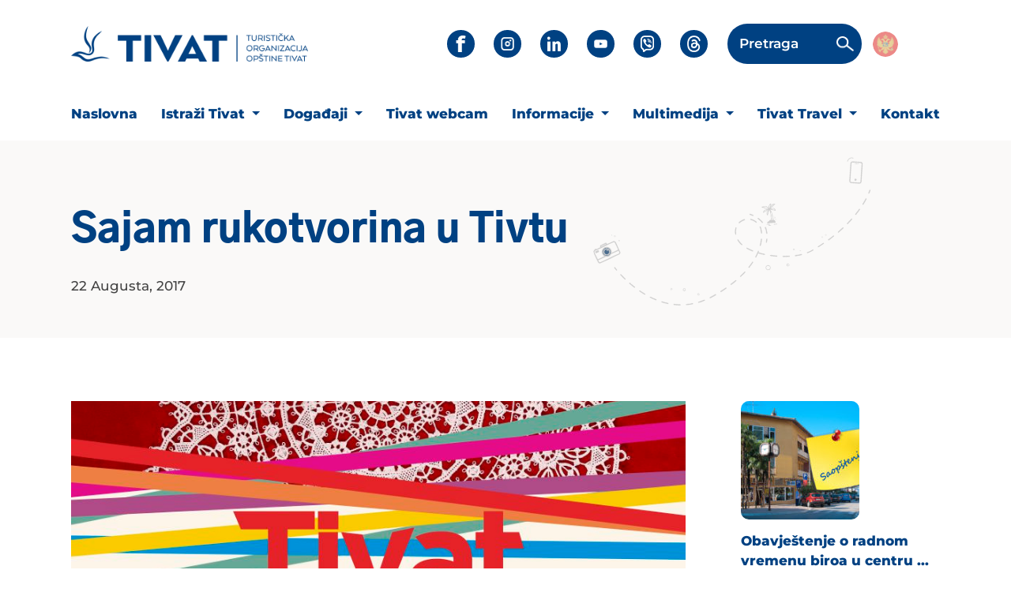

--- FILE ---
content_type: text/html; charset=UTF-8
request_url: https://tivat.travel/sajam-rukotvorina-u-tivtu/
body_size: 9778
content:
<!DOCTYPE html>
<html class="no-js" lang="bs-BA">

<head>
    <meta charset="UTF-8">
    <meta http-equiv="X-UA-Compatible" content="IE=edge,chrome=1" />
    <meta name="viewport" content="width=device-width, initial-scale=1.0, maximum-scale=1.0, minimum-scale=1.0">
    

    <meta name="yandex-verification" content="ea33093413b225f4" />
    <meta name="facebook-domain-verification" content="6jrieo4plet55b7c1uvct5abspyq7x" />
    <meta name="google-site-verification" content="Ib3HSs8ehj50Rj0VR07DgWLfbxb-b37P8b2pBP3TeKo" />
    
    
    
    <link rel="pingback" href="https://tivat.travel/xmlrpc.php" />

    <link href="https://tivat.travel/wp-content/themes/maivdigital/imgs/favicon.gif" rel="shortcut icon">

    <!-- Font Preload -->
    <link rel="preload" as="font" type="font/woff2" href="https://tivat.travel/wp-content/themes/maivdigital/fonts/montserrat/Montserrat-Black.woff2" crossorigin>
    <link rel="preload" as="font" type="font/woff2" href="https://tivat.travel/wp-content/themes/maivdigital/fonts/montserrat/Montserrat-Bold.woff2" crossorigin>
    <link rel="preload" as="font" type="font/woff2" href="https://tivat.travel/wp-content/themes/maivdigital/fonts/montserrat/Montserrat-SemiBold.woff2" crossorigin>
    <link rel="preload" as="font" type="font/woff2" href="https://tivat.travel/wp-content/themes/maivdigital/fonts/montserrat/Montserrat-Medium.woff2" crossorigin>
    <link rel="preload" as="font" type="font/woff2" href="https://tivat.travel/wp-content/themes/maivdigital/fonts/montserrat/Montserrat-Regular.woff2" crossorigin>

    <link rel="preload" as="font" type="font/woff2" href="https://tivat.travel/wp-content/themes/maivdigital/fonts/GothicA1/GothicA1-Black.woff2" crossorigin>
    <link rel="preload" as="font" type="font/woff2" href="https://tivat.travel/wp-content/themes/maivdigital/fonts/GothicA1/GothicA1-Bold.woff2" crossorigin>
    <link rel="preload" as="font" type="font/woff2" href="https://tivat.travel/wp-content/themes/maivdigital/fonts/GothicA1/GothicA1-SemiBold.woff2" crossorigin>
    <link rel="preload" as="font" type="font/woff2" href="https://tivat.travel/wp-content/themes/maivdigital/fonts/GothicA1/GothicA1-Medium.woff2" crossorigin>
    <link rel="preload" as="font" type="font/woff2" href="https://tivat.travel/wp-content/themes/maivdigital/fonts/GothicA1/GothicA1-Regular.woff2" crossorigin>

    
    <link rel="preload stylesheet" as="style" href="https://tivat.travel/wp-content/themes/maivdigital/fonts/icons/all.min.css" crossorigin>
    <link rel="preload stylesheet" as="style" href="https://tivat.travel/wp-content/themes/maivdigital/fonts/icons/fontawesome.min.css" crossorigin>

    <link rel="preload" as="style" href="https://tivat.travel/wp-content/themes/maivdigital/bootstrap/css/bootstrap.min.css" 
    onload="this.onload=null;this.rel='stylesheet'">
    <noscript>
        <link rel="stylesheet" href="https://tivat.travel/wp-content/themes/maivdigital/bootstrap/css/bootstrap.min.css">
    </noscript>

    


    <!-- Global site tag (gtag.js) - Google Analytics -->
    <script async src="https://www.googletagmanager.com/gtag/js?id=UA-47285467-1"></script>
    <script>
        window.dataLayer = window.dataLayer || [];
        function gtag(){dataLayer.push(arguments);}
        gtag('js', new Date());
        gtag('config', 'UA-47285467-1');
    </script>
    <meta name='robots' content='index, follow, max-image-preview:large, max-snippet:-1, max-video-preview:-1' />

	<!-- This site is optimized with the Yoast SEO plugin v25.0 - https://yoast.com/wordpress/plugins/seo/ -->
	<title>Sajam rukotvorina u Tivtu - Tivat Travel | Turistička Organizacija</title>
	<link rel="canonical" href="https://tivat.travel/sajam-rukotvorina-u-tivtu/" />
	<meta property="og:locale" content="bs_BA" />
	<meta property="og:type" content="article" />
	<meta property="og:title" content="Sajam rukotvorina u Tivtu - Tivat Travel | Turistička Organizacija" />
	<meta property="og:description" content="Turistička organizacija Tivat u saradnji sa kompanijom Đoković organizuje Sajam rukotvorina na gradskoj rivi Pine u Tivtu. Još jedan u nizu tradicionalnih događaja na kojem će se predstaviti brojni domaći izlagači sa svojim ručno rađenim proizvodima biće održan u petak, 25.08.2017. godine sa početkom u 18:00h. U 21:00h počinje muzičko-zabavni program u kojem učestvuje klapa [&hellip;]" />
	<meta property="og:url" content="https://tivat.travel/sajam-rukotvorina-u-tivtu/" />
	<meta property="og:site_name" content="Tivat Travel | Turistička Organizacija" />
	<meta property="article:publisher" content="https://www.facebook.com/tivat.travel/" />
	<meta property="article:published_time" content="2017-08-22T12:47:33+00:00" />
	<meta property="og:image" content="https://tivat.travel/wp-content/uploads/2017/08/sajam-rukotvorina-02-2017.jpg" />
	<meta property="og:image:width" content="857" />
	<meta property="og:image:height" content="1200" />
	<meta property="og:image:type" content="image/jpeg" />
	<meta name="author" content="miko" />
	<meta name="twitter:card" content="summary_large_image" />
	<meta name="twitter:label1" content="Written by" />
	<meta name="twitter:data1" content="miko" />
	<script type="application/ld+json" class="yoast-schema-graph">{"@context":"https://schema.org","@graph":[{"@type":"Article","@id":"https://tivat.travel/sajam-rukotvorina-u-tivtu/#article","isPartOf":{"@id":"https://tivat.travel/sajam-rukotvorina-u-tivtu/"},"author":{"name":"miko","@id":"https://tivat.travel/#/schema/person/065975e1b78d7113b2d40cfdcfc61de0"},"headline":"Sajam rukotvorina u Tivtu","datePublished":"2017-08-22T12:47:33+00:00","mainEntityOfPage":{"@id":"https://tivat.travel/sajam-rukotvorina-u-tivtu/"},"wordCount":84,"publisher":{"@id":"https://tivat.travel/#organization"},"image":{"@id":"https://tivat.travel/sajam-rukotvorina-u-tivtu/#primaryimage"},"thumbnailUrl":"https://tivat.travel/wp-content/uploads/2017/08/sajam-rukotvorina-02-2017.jpg","articleSection":["Novosti"],"inLanguage":"bs-BA"},{"@type":"WebPage","@id":"https://tivat.travel/sajam-rukotvorina-u-tivtu/","url":"https://tivat.travel/sajam-rukotvorina-u-tivtu/","name":"Sajam rukotvorina u Tivtu - Tivat Travel | Turistička Organizacija","isPartOf":{"@id":"https://tivat.travel/#website"},"primaryImageOfPage":{"@id":"https://tivat.travel/sajam-rukotvorina-u-tivtu/#primaryimage"},"image":{"@id":"https://tivat.travel/sajam-rukotvorina-u-tivtu/#primaryimage"},"thumbnailUrl":"https://tivat.travel/wp-content/uploads/2017/08/sajam-rukotvorina-02-2017.jpg","datePublished":"2017-08-22T12:47:33+00:00","breadcrumb":{"@id":"https://tivat.travel/sajam-rukotvorina-u-tivtu/#breadcrumb"},"inLanguage":"bs-BA","potentialAction":[{"@type":"ReadAction","target":["https://tivat.travel/sajam-rukotvorina-u-tivtu/"]}]},{"@type":"ImageObject","inLanguage":"bs-BA","@id":"https://tivat.travel/sajam-rukotvorina-u-tivtu/#primaryimage","url":"https://tivat.travel/wp-content/uploads/2017/08/sajam-rukotvorina-02-2017.jpg","contentUrl":"https://tivat.travel/wp-content/uploads/2017/08/sajam-rukotvorina-02-2017.jpg","width":857,"height":1200},{"@type":"BreadcrumbList","@id":"https://tivat.travel/sajam-rukotvorina-u-tivtu/#breadcrumb","itemListElement":[{"@type":"ListItem","position":1,"name":"Home","item":"https://tivat.travel/"},{"@type":"ListItem","position":2,"name":"Sajam rukotvorina u Tivtu"}]},{"@type":"WebSite","@id":"https://tivat.travel/#website","url":"https://tivat.travel/","name":"Tivat Travel | Turistička Organizacija","description":"Sve o Tivtu na jednom mjestu","publisher":{"@id":"https://tivat.travel/#organization"},"potentialAction":[{"@type":"SearchAction","target":{"@type":"EntryPoint","urlTemplate":"https://tivat.travel/?s={search_term_string}"},"query-input":{"@type":"PropertyValueSpecification","valueRequired":true,"valueName":"search_term_string"}}],"inLanguage":"bs-BA"},{"@type":"Organization","@id":"https://tivat.travel/#organization","name":"Turistička Organizacija Tivat","url":"https://tivat.travel/","logo":{"@type":"ImageObject","inLanguage":"bs-BA","@id":"https://tivat.travel/#/schema/logo/image/","url":"https://tivat.travel/wp-content/uploads/2019/03/totlogo.jpg","contentUrl":"https://tivat.travel/wp-content/uploads/2019/03/totlogo.jpg","width":633,"height":421,"caption":"Turistička Organizacija Tivat"},"image":{"@id":"https://tivat.travel/#/schema/logo/image/"},"sameAs":["https://www.facebook.com/tivat.travel/","https://www.instagram.com/tivat.travel/","https://www.linkedin.com/company/tivattravel/"]},{"@type":"Person","@id":"https://tivat.travel/#/schema/person/065975e1b78d7113b2d40cfdcfc61de0","name":"miko","image":{"@type":"ImageObject","inLanguage":"bs-BA","@id":"https://tivat.travel/#/schema/person/image/","url":"https://secure.gravatar.com/avatar/1ae2f53231a8cf7b4acad7eebaffeb86?s=96&d=mm&r=g","contentUrl":"https://secure.gravatar.com/avatar/1ae2f53231a8cf7b4acad7eebaffeb86?s=96&d=mm&r=g","caption":"miko"}}]}</script>
	<!-- / Yoast SEO plugin. -->


<link rel='stylesheet' id='wp-block-library-css' href='https://tivat.travel/wp-includes/css/dist/block-library/style.min.css' type='text/css' media='all' />
<style id='safe-svg-svg-icon-style-inline-css' type='text/css'>
.safe-svg-cover{text-align:center}.safe-svg-cover .safe-svg-inside{display:inline-block;max-width:100%}.safe-svg-cover svg{height:100%;max-height:100%;max-width:100%;width:100%}

</style>
<style id='classic-theme-styles-inline-css' type='text/css'>
/*! This file is auto-generated */
.wp-block-button__link{color:#fff;background-color:#32373c;border-radius:9999px;box-shadow:none;text-decoration:none;padding:calc(.667em + 2px) calc(1.333em + 2px);font-size:1.125em}.wp-block-file__button{background:#32373c;color:#fff;text-decoration:none}
</style>
<style id='global-styles-inline-css' type='text/css'>
:root{--wp--preset--aspect-ratio--square: 1;--wp--preset--aspect-ratio--4-3: 4/3;--wp--preset--aspect-ratio--3-4: 3/4;--wp--preset--aspect-ratio--3-2: 3/2;--wp--preset--aspect-ratio--2-3: 2/3;--wp--preset--aspect-ratio--16-9: 16/9;--wp--preset--aspect-ratio--9-16: 9/16;--wp--preset--color--black: #000000;--wp--preset--color--cyan-bluish-gray: #abb8c3;--wp--preset--color--white: #ffffff;--wp--preset--color--pale-pink: #f78da7;--wp--preset--color--vivid-red: #cf2e2e;--wp--preset--color--luminous-vivid-orange: #ff6900;--wp--preset--color--luminous-vivid-amber: #fcb900;--wp--preset--color--light-green-cyan: #7bdcb5;--wp--preset--color--vivid-green-cyan: #00d084;--wp--preset--color--pale-cyan-blue: #8ed1fc;--wp--preset--color--vivid-cyan-blue: #0693e3;--wp--preset--color--vivid-purple: #9b51e0;--wp--preset--gradient--vivid-cyan-blue-to-vivid-purple: linear-gradient(135deg,rgba(6,147,227,1) 0%,rgb(155,81,224) 100%);--wp--preset--gradient--light-green-cyan-to-vivid-green-cyan: linear-gradient(135deg,rgb(122,220,180) 0%,rgb(0,208,130) 100%);--wp--preset--gradient--luminous-vivid-amber-to-luminous-vivid-orange: linear-gradient(135deg,rgba(252,185,0,1) 0%,rgba(255,105,0,1) 100%);--wp--preset--gradient--luminous-vivid-orange-to-vivid-red: linear-gradient(135deg,rgba(255,105,0,1) 0%,rgb(207,46,46) 100%);--wp--preset--gradient--very-light-gray-to-cyan-bluish-gray: linear-gradient(135deg,rgb(238,238,238) 0%,rgb(169,184,195) 100%);--wp--preset--gradient--cool-to-warm-spectrum: linear-gradient(135deg,rgb(74,234,220) 0%,rgb(151,120,209) 20%,rgb(207,42,186) 40%,rgb(238,44,130) 60%,rgb(251,105,98) 80%,rgb(254,248,76) 100%);--wp--preset--gradient--blush-light-purple: linear-gradient(135deg,rgb(255,206,236) 0%,rgb(152,150,240) 100%);--wp--preset--gradient--blush-bordeaux: linear-gradient(135deg,rgb(254,205,165) 0%,rgb(254,45,45) 50%,rgb(107,0,62) 100%);--wp--preset--gradient--luminous-dusk: linear-gradient(135deg,rgb(255,203,112) 0%,rgb(199,81,192) 50%,rgb(65,88,208) 100%);--wp--preset--gradient--pale-ocean: linear-gradient(135deg,rgb(255,245,203) 0%,rgb(182,227,212) 50%,rgb(51,167,181) 100%);--wp--preset--gradient--electric-grass: linear-gradient(135deg,rgb(202,248,128) 0%,rgb(113,206,126) 100%);--wp--preset--gradient--midnight: linear-gradient(135deg,rgb(2,3,129) 0%,rgb(40,116,252) 100%);--wp--preset--font-size--small: 13px;--wp--preset--font-size--medium: 20px;--wp--preset--font-size--large: 36px;--wp--preset--font-size--x-large: 42px;--wp--preset--spacing--20: 0.44rem;--wp--preset--spacing--30: 0.67rem;--wp--preset--spacing--40: 1rem;--wp--preset--spacing--50: 1.5rem;--wp--preset--spacing--60: 2.25rem;--wp--preset--spacing--70: 3.38rem;--wp--preset--spacing--80: 5.06rem;--wp--preset--shadow--natural: 6px 6px 9px rgba(0, 0, 0, 0.2);--wp--preset--shadow--deep: 12px 12px 50px rgba(0, 0, 0, 0.4);--wp--preset--shadow--sharp: 6px 6px 0px rgba(0, 0, 0, 0.2);--wp--preset--shadow--outlined: 6px 6px 0px -3px rgba(255, 255, 255, 1), 6px 6px rgba(0, 0, 0, 1);--wp--preset--shadow--crisp: 6px 6px 0px rgba(0, 0, 0, 1);}:where(.is-layout-flex){gap: 0.5em;}:where(.is-layout-grid){gap: 0.5em;}body .is-layout-flex{display: flex;}.is-layout-flex{flex-wrap: wrap;align-items: center;}.is-layout-flex > :is(*, div){margin: 0;}body .is-layout-grid{display: grid;}.is-layout-grid > :is(*, div){margin: 0;}:where(.wp-block-columns.is-layout-flex){gap: 2em;}:where(.wp-block-columns.is-layout-grid){gap: 2em;}:where(.wp-block-post-template.is-layout-flex){gap: 1.25em;}:where(.wp-block-post-template.is-layout-grid){gap: 1.25em;}.has-black-color{color: var(--wp--preset--color--black) !important;}.has-cyan-bluish-gray-color{color: var(--wp--preset--color--cyan-bluish-gray) !important;}.has-white-color{color: var(--wp--preset--color--white) !important;}.has-pale-pink-color{color: var(--wp--preset--color--pale-pink) !important;}.has-vivid-red-color{color: var(--wp--preset--color--vivid-red) !important;}.has-luminous-vivid-orange-color{color: var(--wp--preset--color--luminous-vivid-orange) !important;}.has-luminous-vivid-amber-color{color: var(--wp--preset--color--luminous-vivid-amber) !important;}.has-light-green-cyan-color{color: var(--wp--preset--color--light-green-cyan) !important;}.has-vivid-green-cyan-color{color: var(--wp--preset--color--vivid-green-cyan) !important;}.has-pale-cyan-blue-color{color: var(--wp--preset--color--pale-cyan-blue) !important;}.has-vivid-cyan-blue-color{color: var(--wp--preset--color--vivid-cyan-blue) !important;}.has-vivid-purple-color{color: var(--wp--preset--color--vivid-purple) !important;}.has-black-background-color{background-color: var(--wp--preset--color--black) !important;}.has-cyan-bluish-gray-background-color{background-color: var(--wp--preset--color--cyan-bluish-gray) !important;}.has-white-background-color{background-color: var(--wp--preset--color--white) !important;}.has-pale-pink-background-color{background-color: var(--wp--preset--color--pale-pink) !important;}.has-vivid-red-background-color{background-color: var(--wp--preset--color--vivid-red) !important;}.has-luminous-vivid-orange-background-color{background-color: var(--wp--preset--color--luminous-vivid-orange) !important;}.has-luminous-vivid-amber-background-color{background-color: var(--wp--preset--color--luminous-vivid-amber) !important;}.has-light-green-cyan-background-color{background-color: var(--wp--preset--color--light-green-cyan) !important;}.has-vivid-green-cyan-background-color{background-color: var(--wp--preset--color--vivid-green-cyan) !important;}.has-pale-cyan-blue-background-color{background-color: var(--wp--preset--color--pale-cyan-blue) !important;}.has-vivid-cyan-blue-background-color{background-color: var(--wp--preset--color--vivid-cyan-blue) !important;}.has-vivid-purple-background-color{background-color: var(--wp--preset--color--vivid-purple) !important;}.has-black-border-color{border-color: var(--wp--preset--color--black) !important;}.has-cyan-bluish-gray-border-color{border-color: var(--wp--preset--color--cyan-bluish-gray) !important;}.has-white-border-color{border-color: var(--wp--preset--color--white) !important;}.has-pale-pink-border-color{border-color: var(--wp--preset--color--pale-pink) !important;}.has-vivid-red-border-color{border-color: var(--wp--preset--color--vivid-red) !important;}.has-luminous-vivid-orange-border-color{border-color: var(--wp--preset--color--luminous-vivid-orange) !important;}.has-luminous-vivid-amber-border-color{border-color: var(--wp--preset--color--luminous-vivid-amber) !important;}.has-light-green-cyan-border-color{border-color: var(--wp--preset--color--light-green-cyan) !important;}.has-vivid-green-cyan-border-color{border-color: var(--wp--preset--color--vivid-green-cyan) !important;}.has-pale-cyan-blue-border-color{border-color: var(--wp--preset--color--pale-cyan-blue) !important;}.has-vivid-cyan-blue-border-color{border-color: var(--wp--preset--color--vivid-cyan-blue) !important;}.has-vivid-purple-border-color{border-color: var(--wp--preset--color--vivid-purple) !important;}.has-vivid-cyan-blue-to-vivid-purple-gradient-background{background: var(--wp--preset--gradient--vivid-cyan-blue-to-vivid-purple) !important;}.has-light-green-cyan-to-vivid-green-cyan-gradient-background{background: var(--wp--preset--gradient--light-green-cyan-to-vivid-green-cyan) !important;}.has-luminous-vivid-amber-to-luminous-vivid-orange-gradient-background{background: var(--wp--preset--gradient--luminous-vivid-amber-to-luminous-vivid-orange) !important;}.has-luminous-vivid-orange-to-vivid-red-gradient-background{background: var(--wp--preset--gradient--luminous-vivid-orange-to-vivid-red) !important;}.has-very-light-gray-to-cyan-bluish-gray-gradient-background{background: var(--wp--preset--gradient--very-light-gray-to-cyan-bluish-gray) !important;}.has-cool-to-warm-spectrum-gradient-background{background: var(--wp--preset--gradient--cool-to-warm-spectrum) !important;}.has-blush-light-purple-gradient-background{background: var(--wp--preset--gradient--blush-light-purple) !important;}.has-blush-bordeaux-gradient-background{background: var(--wp--preset--gradient--blush-bordeaux) !important;}.has-luminous-dusk-gradient-background{background: var(--wp--preset--gradient--luminous-dusk) !important;}.has-pale-ocean-gradient-background{background: var(--wp--preset--gradient--pale-ocean) !important;}.has-electric-grass-gradient-background{background: var(--wp--preset--gradient--electric-grass) !important;}.has-midnight-gradient-background{background: var(--wp--preset--gradient--midnight) !important;}.has-small-font-size{font-size: var(--wp--preset--font-size--small) !important;}.has-medium-font-size{font-size: var(--wp--preset--font-size--medium) !important;}.has-large-font-size{font-size: var(--wp--preset--font-size--large) !important;}.has-x-large-font-size{font-size: var(--wp--preset--font-size--x-large) !important;}
:where(.wp-block-post-template.is-layout-flex){gap: 1.25em;}:where(.wp-block-post-template.is-layout-grid){gap: 1.25em;}
:where(.wp-block-columns.is-layout-flex){gap: 2em;}:where(.wp-block-columns.is-layout-grid){gap: 2em;}
:root :where(.wp-block-pullquote){font-size: 1.5em;line-height: 1.6;}
</style>
<link rel='stylesheet' id='wpml-blocks-css' href='https://tivat.travel/wp-content/plugins/sitepress-multilingual-cms/dist/css/blocks/styles.css' type='text/css' media='all' />
<link rel='stylesheet' id='wpml-legacy-dropdown-0-css' href='https://tivat.travel/wp-content/plugins/sitepress-multilingual-cms/templates/language-switchers/legacy-dropdown/style.min.css' type='text/css' media='all' />
<link rel='stylesheet' id='montserrat-font-css' href='https://tivat.travel/wp-content/themes/maivdigital/fonts/montserrat/stylesheet.css' type='text/css' media='all' />
<link rel='stylesheet' id='gothic-font-css' href='https://tivat.travel/wp-content/themes/maivdigital/fonts/GothicA1/stylesheet.css' type='text/css' media='all' />
<link rel='stylesheet' id='slickcss-css' href='https://tivat.travel/wp-content/themes/maivdigital/slick/css/slick.css' type='text/css' media='all' />
<link rel='stylesheet' id='main-style-min-css' href='https://tivat.travel/wp-content/themes/maivdigital/style.min.css' type='text/css' media='all' />
<script type="text/javascript" id="wpml-cookie-js-extra">
/* <![CDATA[ */
var wpml_cookies = {"wp-wpml_current_language":{"value":"bs","expires":1,"path":"\/"}};
var wpml_cookies = {"wp-wpml_current_language":{"value":"bs","expires":1,"path":"\/"}};
/* ]]> */
</script>
<script type="text/javascript" src="https://tivat.travel/wp-content/plugins/sitepress-multilingual-cms/res/js/cookies/language-cookie.js" id="wpml-cookie-js" defer="defer" data-wp-strategy="defer"></script>
<script type="text/javascript" src="https://tivat.travel/wp-content/plugins/sitepress-multilingual-cms/templates/language-switchers/legacy-dropdown/script.min.js" id="wpml-legacy-dropdown-0-js"></script>
<script type="text/javascript" src="https://tivat.travel/wp-includes/js/jquery/jquery.min.js" id="jquery-core-js"></script>
<script type="text/javascript" src="https://tivat.travel/wp-includes/js/jquery/jquery-migrate.min.js" id="jquery-migrate-js"></script>
<meta name="generator" content="WPML ver:4.6.13 stt:6,1;" />
		<script>
			document.documentElement.className = document.documentElement.className.replace('no-js', 'js');
		</script>
				<style>
			.no-js img.lazyload {
				display: none;
			}

			figure.wp-block-image img.lazyloading {
				min-width: 150px;
			}

						.lazyload, .lazyloading {
				opacity: 0;
			}

			.lazyloaded {
				opacity: 1;
				transition: opacity 400ms;
				transition-delay: 0ms;
			}

					</style>
		
<!-- Meta Pixel Code -->
<script type='text/javascript'>
!function(f,b,e,v,n,t,s){if(f.fbq)return;n=f.fbq=function(){n.callMethod?
n.callMethod.apply(n,arguments):n.queue.push(arguments)};if(!f._fbq)f._fbq=n;
n.push=n;n.loaded=!0;n.version='2.0';n.queue=[];t=b.createElement(e);t.async=!0;
t.src=v;s=b.getElementsByTagName(e)[0];s.parentNode.insertBefore(t,s)}(window,
document,'script','https://connect.facebook.net/en_US/fbevents.js?v=next');
</script>
<!-- End Meta Pixel Code -->
<script type='text/javascript'>var url = window.location.origin + '?ob=open-bridge';
            fbq('set', 'openbridge', '694192969779883', url);
fbq('init', '694192969779883', {}, {
    "agent": "wordpress-6.6.4-4.1.3"
})</script><script type='text/javascript'>
    fbq('track', 'PageView', []);
  </script>
</head>

<body class="post-template-default single single-post postid-18444 single-format-standard" data-current-lang="bs">

    

    <div class="btnTop">
        <span></span>
    </div>

    <header>

    
<div class="navigation">

        <div class="mob-nav">
    
    <div class="logo">
        <a href="https://tivat.travel">
            <img data-src="https://tivat.travel/wp-content/uploads/2025/09/tivat-travel-new-logo.png" alt="Tivat Travel | Turistička Organizacija" src="[data-uri]" class="lazyload" style="--smush-placeholder-width: 360px; --smush-placeholder-aspect-ratio: 360/55;">
        </a>
    </div>

    <div class="hamburger-bars"></div>
</div>
        




<div class="navigation-top-nav">
    <div class="container">
        <div class="row">
            <div class="col-md-12">
                <div class="nav">
                    <div class="logo">
                        <a href="https://tivat.travel">
                            <img data-src="https://tivat.travel/wp-content/uploads/2025/09/tivat-travel-new-logo.png" alt="Tivat Travel | Turistička Organizacija" src="[data-uri]" class="lazyload" style="--smush-placeholder-width: 360px; --smush-placeholder-aspect-ratio: 360/55;">
                        </a>
                    </div>
                                            <div class="social-media">

                            <ul>
                                                                    
                                    <li>
                                        <a href="https://www.facebook.com/new.tivat.travel"
                                            class="facebook lazyload"                                            target="_blank"
                                            style="background:inherit;" data-bg="url(&#039;https://tivat.travel/wp-content/themes/maivdigital/imgs/facebook.png&#039;)no-repeat center">
                                        </a>
                                    </li>
                                                                    
                                    <li>
                                        <a href="https://www.instagram.com/tivat.travel/"
                                                                                        target="_blank"
                                            style="background:inherit;" data-bg="url(&#039;https://tivat.travel/wp-content/themes/maivdigital/imgs/instagram.png&#039;)no-repeat center" class="lazyload">
                                        </a>
                                    </li>
                                                                    
                                    <li>
                                        <a href="https://www.linkedin.com/company/tivattravel/"
                                                                                        target="_blank"
                                            style="background:inherit;" data-bg="url(&#039;https://tivat.travel/wp-content/themes/maivdigital/imgs/linkedin.png&#039;)no-repeat center" class="lazyload">
                                        </a>
                                    </li>
                                                                    
                                    <li>
                                        <a href="https://www.youtube.com/channel/UCDIF06aIrHxvU7rW9Lm-COA/videos"
                                                                                        target="_blank"
                                            style="background:inherit;" data-bg="url(&#039;https://tivat.travel/wp-content/themes/maivdigital/imgs/youtube.png&#039;)no-repeat center" class="lazyload">
                                        </a>
                                    </li>
                                                                    
                                    <li>
                                        <a href="https://invite.viber.com/?g2=AQArOccBROLmKlT7kaSqHqXM4alDJMbv%2BjS1tjpzHo8ND2%2FJ6nr1jvOgdfx6vSoK&lang=en"
                                                                                        target="_blank"
                                            style="background:inherit;" data-bg="url(&#039;https://tivat.travel/wp-content/themes/maivdigital/imgs/viber.png&#039;)no-repeat center" class="lazyload">
                                        </a>
                                    </li>
                                                                    
                                    <li>
                                        <a href="https://www.threads.com/@tivat.travel"
                                                                                        target="_blank"
                                            style="background:inherit;" data-bg="url(&#039;https://tivat.travel/wp-content/themes/maivdigital/imgs/threads.png&#039;)no-repeat center" class="lazyload">
                                        </a>
                                    </li>
                                                            </ul>
                        </div>
                    
                    <div class="search-form">
    <form action="https://tivat.travel/pretraga/" method="get">

                    <span class="label-text">Pretraga</span>
            <input type="search" name="cs"
                value="">
        
        <span class="search-icon">
            <img data-src="https://tivat.travel/wp-content/themes/maivdigital/imgs/search-icon.png" alt="search icon" src="[data-uri]" class="lazyload">
        </span>

        <span class="close"></span>
    </form>
</div>
                    

<div class="language-wpml inline"><a href="https://tivat.travel/sajam-rukotvorina-u-tivtu/" class="lang-flag active-lang"><img data-src="https://tivat.travel/wp-content/themes/maivdigital/imgs/mne-flag.png" alt="Montenegrin" src="[data-uri]" class="lazyload"></a></div>
                </div>
            </div>
        </div>
    </div>


</div>

        
        <div class="navigation-master-nav">
    <div class="container">
        <div class="row">
            <div class="col-md-12">
                <div class="master-menu">
                    <ul class="menu_nav"><li id="menu-item-67428" class="menu-item menu-item-type-post_type menu-item-object-page menu-item-home menu-item-67428"><a href="https://tivat.travel/">Naslovna</a></li>
<li id="menu-item-67429" class="menu-item menu-item-type-post_type menu-item-object-page menu-item-has-children menu-item-67429 dropdown"><a href="https://tivat.travel/istrazi-tivat/" class="dropdown-toggle" data-toggle="dropdown" data-target="#">Istraži Tivat <b class="caret"></b></a>
<ul class="dropdown-menu">
	<li id="menu-item-67745" class="menu-item menu-item-type-taxonomy menu-item-object-category menu-item-67745"><a href="https://tivat.travel/category/lokalne-atrakcije/">Lokalne atrakcije</a></li>
	<li id="menu-item-67769" class="menu-item menu-item-type-post_type menu-item-object-page menu-item-67769"><a href="https://tivat.travel/istrazi-tivat/aktivni-odmor/">Aktivni Odmor</a></li>
	<li id="menu-item-67760" class="menu-item menu-item-type-post_type menu-item-object-page menu-item-67760"><a href="https://tivat.travel/istrazi-tivat/kultura/">Kultura</a></li>
	<li id="menu-item-67702" class="menu-item menu-item-type-post_type menu-item-object-page menu-item-67702"><a href="https://tivat.travel/istrazi-tivat/plaze/">Plaže</a></li>
</ul>
</li>
<li id="menu-item-67436" class="menu-item menu-item-type-post_type menu-item-object-page menu-item-has-children menu-item-67436 dropdown"><a href="https://tivat.travel/dogadjaji/" class="dropdown-toggle" data-toggle="dropdown" data-target="#">Događaji <b class="caret"></b></a>
<ul class="dropdown-menu">
	<li id="menu-item-67795" class="menu-item menu-item-type-post_type menu-item-object-page menu-item-67795"><a href="https://tivat.travel/feste-manifestacije/">Fešte &#038; Manifestacije</a></li>
	<li id="menu-item-67610" class="menu-item menu-item-type-custom menu-item-object-custom menu-item-67610"><a href="https://tivat.travel/wp-content/uploads/2025/05/program-2025-web.pdf">Kalendar 2025</a></li>
</ul>
</li>
<li id="menu-item-67455" class="menu-item menu-item-type-post_type menu-item-object-page menu-item-67455"><a href="https://tivat.travel/webcam/">Tivat webcam</a></li>
<li id="menu-item-67459" class="fake menu-item menu-item-type-custom menu-item-object-custom menu-item-has-children menu-item-67459 dropdown"><a href="#" class="dropdown-toggle" data-toggle="dropdown" data-target="#">Informacije <b class="caret"></b></a>
<ul class="dropdown-menu">
	<li id="menu-item-67621" class="menu-item menu-item-type-post_type menu-item-object-page menu-item-67621"><a href="https://tivat.travel/prijava-boravka-turista/">Prijava boravka turista</a></li>
	<li id="menu-item-67460" class="menu-item menu-item-type-post_type menu-item-object-page menu-item-67460"><a href="https://tivat.travel/press/">Info TOT</a></li>
	<li id="menu-item-67461" class="menu-item menu-item-type-post_type menu-item-object-page menu-item-67461"><a href="https://tivat.travel/city-info/">City Info</a></li>
	<li id="menu-item-67738" class="menu-item menu-item-type-post_type menu-item-object-page menu-item-67738"><a href="https://tivat.travel/city-info/autobus/">Autobus</a></li>
</ul>
</li>
<li id="menu-item-67715" class="fake menu-item menu-item-type-custom menu-item-object-custom menu-item-has-children menu-item-67715 dropdown"><a href="#" class="dropdown-toggle" data-toggle="dropdown" data-target="#">Multimedija <b class="caret"></b></a>
<ul class="dropdown-menu">
	<li id="menu-item-67716" class="menu-item menu-item-type-taxonomy menu-item-object-category menu-item-67716"><a href="https://tivat.travel/category/fotografije/">FOTOGRAFIJE</a></li>
	<li id="menu-item-67717" class="menu-item menu-item-type-taxonomy menu-item-object-category menu-item-67717"><a href="https://tivat.travel/category/video-2/">Video</a></li>
	<li id="menu-item-67718" class="menu-item menu-item-type-post_type menu-item-object-page menu-item-67718"><a href="https://tivat.travel/brosure/">Brošure</a></li>
	<li id="menu-item-67739" class="menu-item menu-item-type-post_type menu-item-object-page menu-item-67739"><a href="https://tivat.travel/dokumenti/">Dokumenti</a></li>
</ul>
</li>
<li id="menu-item-67462" class="menu-item menu-item-type-post_type menu-item-object-page menu-item-has-children menu-item-67462 dropdown"><a href="https://tivat.travel/o-nama/" class="dropdown-toggle" data-toggle="dropdown" data-target="#">Tivat Travel <b class="caret"></b></a>
<ul class="dropdown-menu">
	<li id="menu-item-67674" class="menu-item menu-item-type-post_type menu-item-object-page menu-item-67674"><a href="https://tivat.travel/o-nama/radno-vrijeme/">Radno Vrijeme</a></li>
</ul>
</li>
<li id="menu-item-67465" class="menu-item menu-item-type-post_type menu-item-object-page menu-item-67465"><a href="https://tivat.travel/kontakt/">Kontakt</a></li>
</ul>                </div>
            </div>

        </div>
    </div>
</div>
    
    

    

</div>
    </header>

        
            <div class="hero-page">
        <div class="container">
            <div class="row">
                <div class="col-lg-7 col-xl-9">

                    <div class="title">
                                                    <h1>Sajam rukotvorina u Tivtu</h1>
                                            </div>
                                            <div class="post-date">
                            <span class="date">22 Augusta, 2017</span>
                        </div>
                                                        </div>
            </div>
        </div>

        <div class="drawings"></div>

    </div>


    
    <div id="body">


<div class="container">
    <div class="row section single-post" id="single">
        <div class="col-md-12 col-lg-9 col-xl-10">

            
                <div class="post">

                    
                                            <div class="post_feature lazyload" style="background:inherit;background-size:cover;" data-bg="url(&#039;https://tivat.travel/wp-content/uploads/2017/08/sajam-rukotvorina-02-2017.jpg&#039;)no-repeat center center">
                            
                        </div>
                    
                    <div class="wp_editor">
                        <p>Turistička organizacija Tivat u saradnji sa kompanijom Đoković organizuje <strong><em>Sajam rukotvorina</em></strong> na gradskoj rivi Pine u Tivtu. Još jedan u nizu tradicionalnih događaja na kojem će se predstaviti brojni domaći izlagači sa svojim ručno rađenim proizvodima biće održan u petak, 25.08.2017. godine sa početkom u 18:00h. U 21:00h počinje muzičko-zabavni program u kojem učestvuje klapa <strong><em>Incanto </em></strong>iz Kotora. Dobrodošli!</p>
<p>&nbsp;</p>
<p>Petak, 25.08.2017. od 18:00 – Riva Pine – Ulaz Slobodan – Dobrodošli!</p>
<p><img fetchpriority="high" decoding="async" class="alignnone size-full wp-image-18445" src="https://tivat.travel/wp-content/uploads/2017/08/sajam-rukotvorina-02-2017.jpg" alt="" width="857" height="1200" srcset="https://tivat.travel/wp-content/uploads/2017/08/sajam-rukotvorina-02-2017.jpg 857w, https://tivat.travel/wp-content/uploads/2017/08/sajam-rukotvorina-02-2017-214x300.jpg 214w, https://tivat.travel/wp-content/uploads/2017/08/sajam-rukotvorina-02-2017-731x1024.jpg 731w, https://tivat.travel/wp-content/uploads/2017/08/sajam-rukotvorina-02-2017-768x1075.jpg 768w, https://tivat.travel/wp-content/uploads/2017/08/sajam-rukotvorina-02-2017-624x874.jpg 624w" sizes="(max-width: 857px) 100vw, 857px" /></p>
                    </div>



                </div>
            
        </div>

                
<div class="col-lg-3 col-xl-2">

    <div class="latest-posts">
                    <div class="latest-posts-sidebar">
                                    <div class="latest-posts-sidebar__item">
                        <a href="https://tivat.travel/obavjestenje-o-radnom-vremenu-biroa-u-centru-grada-i-u-porto-montenegru-za-vrijeme-predstojecih-praznika/">
                                                        <img width="150" height="150" data-src="https://tivat.travel/wp-content/uploads/2019/06/saopstenje-150x150.jpg" class="attachment-thumbnail size-thumbnail wp-post-image lazyload" alt="" decoding="async" src="[data-uri]" style="--smush-placeholder-width: 150px; --smush-placeholder-aspect-ratio: 150/150;" />                                                    <div class="title">
                                <h4>
                                                                Obavještenje o radnom vremenu biroa u centru ...    
                                </h4>
                            </div>
                        </a>
                    </div>
                                    <div class="latest-posts-sidebar__item">
                        <a href="https://tivat.travel/potpisan-je-memorandum-o-razumijevanju-izmedu-turisticke-organizacije-tivat-i-montenegro-luxury-association/">
                                                        <img width="150" height="150" data-src="https://tivat.travel/wp-content/uploads/2025/10/WhatsApp-Image-2025-10-21-at-21.45.52_44b653ea-150x150.jpg" class="attachment-thumbnail size-thumbnail wp-post-image lazyload" alt="" decoding="async" src="[data-uri]" style="--smush-placeholder-width: 150px; --smush-placeholder-aspect-ratio: 150/150;" />                                                    <div class="title">
                                <h4>
                                                                Potpisan je Memorandum o razumijevanju između...    
                                </h4>
                            </div>
                        </a>
                    </div>
                                    <div class="latest-posts-sidebar__item">
                        <a href="https://tivat.travel/sta-nas-sve-ceka-u-tivtu-tokom-avgusta-i-septembra/">
                                                        <img width="150" height="150" data-src="https://tivat.travel/wp-content/uploads/2025/08/PINE-PORTO_resize-150x150.jpg" class="attachment-thumbnail size-thumbnail wp-post-image lazyload" alt="" decoding="async" src="[data-uri]" style="--smush-placeholder-width: 150px; --smush-placeholder-aspect-ratio: 150/150;" />                                                    <div class="title">
                                <h4>
                                                                Šta nas sve čeka u Tivtu tokom avgusta i sept...    
                                </h4>
                            </div>
                        </a>
                    </div>
                                    <div class="latest-posts-sidebar__item">
                        <a href="https://tivat.travel/radno-vrijeme-za-dan-drzavnosti-crne-gore/">
                                                        <img width="150" height="150" data-src="https://tivat.travel/wp-content/uploads/2023/07/Pine-11-150x150.jpg" class="attachment-thumbnail size-thumbnail wp-post-image lazyload" alt="" decoding="async" src="[data-uri]" style="--smush-placeholder-width: 150px; --smush-placeholder-aspect-ratio: 150/150;" />                                                    <div class="title">
                                <h4>
                                                                Radno vrijeme za Dan državnosti Crne Gore    
                                </h4>
                            </div>
                        </a>
                    </div>
                            </div>
        
    </div>

</div>
    </div>




</div>






<footer class="footer">
    <div class="container">
        <div class="row">
                        <div class="col-md-4">

                                    <a href="https://tivat.travel" class="footer_logo">
                        <img data-src="https://tivat.travel/wp-content/uploads/2025/09/tivat-travel-new-logo-white.png" alt="footer logo turisticka organizacija tivat" src="[data-uri]" class="lazyload" style="--smush-placeholder-width: 369px; --smush-placeholder-aspect-ratio: 369/52;">
                    </a>
                
                
                                    <div class="address">
                        <p>Palih Boraca 19,<br />
85320 Tivat,Crna Gora</p>
<p>+382 32 660 165<br />
+382 32 671 324<br />
+382 32 671 323</p>
<p><a href="mailto:info@tivat.travel">info@tivat.travel</a></p>
                    </div>
                
                                                    <div class="social">
                        <ul>
                                                                                                <li>
                                                                                <a class="facebook lazyload"
                                            href="https://www.facebook.com/new.tivat.travel"
                                            target="_blank"
                                            style="background:inherit;
                                    background-size:35%;" data-bg="url(&#039;https://tivat.travel/wp-content/themes/maivdigital/imgs/facebook.png&#039;)no-repeat center"></a>
                                    </li>
                                                                                                                                <li>
                                                                                <a class="instagram lazyload"
                                            href="https://www.instagram.com/tivat.travel/"
                                            target="_blank"
                                            style="background:inherit;
                                    background-size:50%;" data-bg="url(&#039;https://tivat.travel/wp-content/themes/maivdigital/imgs/instagram.png&#039;)no-repeat center"></a>
                                    </li>
                                                                                                                                <li>
                                                                                <a class="linkedin lazyload"
                                            href="https://www.linkedin.com/company/tivattravel/"
                                            target="_blank"
                                            style="background:inherit;
                                    background-size:50%;" data-bg="url(&#039;https://tivat.travel/wp-content/themes/maivdigital/imgs/linkedin.png&#039;)no-repeat center"></a>
                                    </li>
                                                                                                                                <li>
                                                                                <a class="youtube lazyload"
                                            href="https://www.youtube.com/channel/UCDIF06aIrHxvU7rW9Lm-COA/videos"
                                            target="_blank"
                                            style="background:inherit;
                                    background-size:50%;" data-bg="url(&#039;https://tivat.travel/wp-content/themes/maivdigital/imgs/youtube.png&#039;)no-repeat center"></a>
                                    </li>
                                                                                                                                <li>
                                                                                <a class="viber lazyload"
                                            href="https://invite.viber.com/?g2=AQArOccBROLmKlT7kaSqHqXM4alDJMbv%2BjS1tjpzHo8ND2%2FJ6nr1jvOgdfx6vSoK"
                                            target="_blank"
                                            style="background:inherit;
                                    background-size:50%;" data-bg="url(&#039;https://tivat.travel/wp-content/themes/maivdigital/imgs/viber.png&#039;)no-repeat center"></a>
                                    </li>
                                                                                                                                <li>
                                                                                <a class="threads lazyload"
                                            href="https://www.threads.com/@tivat.travel"
                                            target="_blank"
                                            style="background:inherit;
                                    background-size:50%;" data-bg="url(&#039;https://tivat.travel/wp-content/themes/maivdigital/imgs/threads.png&#039;)no-repeat center"></a>
                                    </li>
                                                                                    </ul>
                    </div>
                            </div>





                            <div class="col-md-3">
                    <ul class="footer_menu_1"><li id="menu-item-67792" class="fake menu-item menu-item-type-custom menu-item-object-custom menu-item-has-children menu-item-67792 dropdown"><a href="#" class="dropdown-toggle" data-toggle="dropdown" data-target="#">Marine <b class="caret"></b></a>
<ul class="dropdown-menu">
	<li id="menu-item-67779" class="menu-item menu-item-type-post_type menu-item-object-page menu-item-67779"><a href="https://tivat.travel/porto-montenegro/">Porto Montenegro</a></li>
	<li id="menu-item-67780" class="menu-item menu-item-type-post_type menu-item-object-page menu-item-67780"><a href="https://tivat.travel/lustica-bay/">Luštica Bay</a></li>
	<li id="menu-item-67781" class="menu-item menu-item-type-post_type menu-item-object-page menu-item-67781"><a href="https://tivat.travel/kalimanj-marina/">Lučica Kalimanj</a></li>
</ul>
</li>
</ul>
                                                                <div class="partners">
                                                                                     <span class="title">Vaša platforma za savršen boravak u Crnoj Gori</span>
                            <a href="https://montenegro4me.com" target="_blank">
                                <img data-src="https://tivat.travel/wp-content/uploads/2024/03/Montenegro4me-providan.png" alt="partners logo" src="[data-uri]" class="lazyload" style="--smush-placeholder-width: 1244px; --smush-placeholder-aspect-ratio: 1244/527;">
                            </a>
                                                                                                                                        </div>
                    
                </div>
            
                            <div class="col-md-2">
                    <ul class="footer_menu_2"><li id="menu-item-67657" class="menu-item menu-item-type-post_type menu-item-object-page menu-item-has-children menu-item-67657 dropdown"><a href="https://tivat.travel/dogadjaji/" class="dropdown-toggle" data-toggle="dropdown" data-target="#">Događaji <b class="caret"></b></a>
<ul class="dropdown-menu">
	<li id="menu-item-40741" class="menu-item menu-item-type-post_type menu-item-object-page menu-item-40741"><a href="https://tivat.travel/istrazi-tivat/">Istraži Tivat</a></li>
	<li id="menu-item-66108" class="menu-item menu-item-type-post_type menu-item-object-page menu-item-66108"><a href="https://tivat.travel/brosure/">Brošure</a></li>
</ul>
</li>
</ul>
                                            <div class="partners">
                                                                                                                                             <span class="title">Montenegro Wild Beauty</span>
                            <a href="https://www.montenegro.travel" target="_blank">
                                <img data-src="https://tivat.travel/wp-content/uploads/2025/12/Montenegro-travel-logo.jpg" alt="partners logo" src="[data-uri]" class="lazyload" style="--smush-placeholder-width: 888px; --smush-placeholder-aspect-ratio: 888/585;">
                            </a>
                                                                                </div>
                    
                </div>
            
                            <div class="col-md-3">
                    <ul class="footer_menu_3"><li id="menu-item-37058" class="uppercase menu-item menu-item-type-post_type menu-item-object-page menu-item-has-children menu-item-37058 dropdown"><a href="https://tivat.travel/press/" class="dropdown-toggle" data-toggle="dropdown" data-target="#">INFO <b class="caret"></b></a>
<ul class="dropdown-menu">
	<li id="menu-item-39534" class="menu-item menu-item-type-post_type menu-item-object-page menu-item-39534"><a href="https://tivat.travel/prijava-boravka-turista/">Prijava boravka turista</a></li>
	<li id="menu-item-67235" class="menu-item menu-item-type-post_type menu-item-object-page menu-item-67235"><a href="https://tivat.travel/city-info/autobus/">Autobus</a></li>
	<li id="menu-item-66107" class="menu-item menu-item-type-post_type menu-item-object-page menu-item-66107"><a href="https://tivat.travel/city-info/">City Info</a></li>
	<li id="menu-item-39533" class="menu-item menu-item-type-custom menu-item-object-custom menu-item-39533"><a href="https://tivat.travel/category/saopstenja-tot/">Novosti</a></li>
</ul>
</li>
</ul>
                </div>
            


        </div>

       

    </div>


</footer>

<div class="copyright">
    <div class="container">
        <div class="row">
            <div class="col-md-12">
                <div class="center">
                    <ul>
                                                <li>&copy;</li>
                                                    <li>&nbsp;2026&nbsp;Turistička Organizacija Tivat</li>
                                                <li class="hide_mob">&nbsp;|&nbsp;</li>
                        <li class="maivdigital">Handcrafted&nbsp;&amp;&nbsp;by&nbsp;
                            <a href="https://maivdigital.com" target="_blank">MaivDigital</a>
                        </li>
                    </ul>
                </div>
            </div>
        </div>
    </div>
</div>

</div>

    <!-- Meta Pixel Event Code -->
    <script type='text/javascript'>
        document.addEventListener( 'wpcf7mailsent', function( event ) {
        if( "fb_pxl_code" in event.detail.apiResponse){
            eval(event.detail.apiResponse.fb_pxl_code);
        }
        }, false );
    </script>
    <!-- End Meta Pixel Event Code -->
        <div id='fb-pxl-ajax-code'></div><script type="text/javascript" src="https://tivat.travel/wp-content/themes/maivdigital/slick/js/slick.min.js" id="slickjs-js"></script>
<script type="text/javascript" src="https://tivat.travel/wp-content/themes/maivdigital/js/main.js" id="maivdigital_mainjs-js"></script>
<script type="text/javascript" src="https://tivat.travel/wp-content/plugins/wp-smushit/app/assets/js/smush-lazy-load.min.js" id="smush-lazy-load-js"></script>
						<style>
                            .otgs-development-site-front-end a { color: white; }
                            .otgs-development-site-front-end .icon {
                                background: url(https://tivat.travel/wp-content/plugins/sitepress-multilingual-cms/vendor/otgs/installer//res/img/icon-wpml-info-white.svg) no-repeat;
                                width: 20px;
                                height: 20px;
                                display: inline-block;
                                position: absolute;
                                margin-left: -23px;
                            }
                            .otgs-development-site-front-end {
                                background-size: 32px;
                                padding: 22px 0px;
                                font-size: 12px;
                                font-family: -apple-system,BlinkMacSystemFont,"Segoe UI",Roboto,Oxygen-Sans,Ubuntu,Cantarell,"Helvetica Neue",sans-serif;
                                line-height: 18px;
                                text-align: center;
                                color: white;
                                background-color: #33879E;
                            }
						</style>
						<div class="otgs-development-site-front-end"><span class="icon"></span>This site is registered on <a href="https://wpml.org">wpml.org</a> as a development site. Switch to a production site key to <a href="https://wpml.org/faq/how-to-remove-the-this-site-is-registered-on-wpml-org-as-a-development-site-notice/">remove this banner</a>.</div >







    <script type="text/javascript">
        jQuery(document).ready(function($) {

            $('.single-slick-gallery').slick({
                slidesToShow: 3,
                slidesToScroll: 1,
                infinite: true,
                autoplay: true,
                arrows: false,
                fade: false,
                speed: 1200,
                autoplaySpeed: 3000,
                responsive: [{
                        // from 768 down
                        breakpoint: 991,
                        settings: {
                            slidesToShow: 1,
                        }
                    },
                    {
                        // from 1200 down
                        breakpoint: 1200,
                        settings: {
                            slidesToShow: 2,
                        }
                    },
                    {
                        // from 1500 down
                        breakpoint: 1500,
                        settings: {
                            slidesToShow: 3,
                        }
                    },

                ]

            });
        });
    </script>

</body>

</html>

--- FILE ---
content_type: text/css
request_url: https://tivat.travel/wp-content/themes/maivdigital/style.min.css
body_size: 8199
content:
/*
Theme Name: MaivDigital
Theme URI: https://maivdigital.com/
Author: MaivDigital.com
Author URI: https://maivdigital.com/
Description:  MaivDigital Theme 2025 made custom by our team. Responsive, bootstrap, animate.css, Font Awesome Support: https://maivdigital.com/
Version: 4.0.0
License: GNU General Public License v2 or later
License URI: http://www.gnu.org/licenses/gpl-2.0.html
Text Domain: maivdigital
Tags: one-column, two-columns, three-columns, four-columns, left-sidebar, right-sidebar, custom-background, custom-colors, custom-header, custom-menu, custom-logo, featured-images, footer-widgets, full-width-template, sticky-post, theme-options, threaded-comments, translation-ready, blog, portfolio, education, rtl-language-support
*/
/*! normalize.css v8.0.1 | MIT License | github.com/necolas/normalize.css */html{line-height:1.15;-webkit-text-size-adjust:100%}body{margin:0}main{display:block}h1{font-size:2em;margin:.67em 0}hr{box-sizing:content-box;height:0;overflow:visible}pre{font-family:monospace,monospace;font-size:1em}a{background-color:transparent}abbr[title]{border-bottom:none;text-decoration:underline;-webkit-text-decoration:underline dotted;text-decoration:underline dotted}b,strong{font-weight:bolder}code,kbd,samp{font-family:monospace,monospace;font-size:1em}small{font-size:80%}sub,sup{font-size:75%;line-height:0;position:relative;vertical-align:baseline}sub{bottom:-.25em}sup{top:-.5em}img{border-style:none}button,input,optgroup,select,textarea{font-family:inherit;font-size:100%;line-height:1.15;margin:0}button,input{overflow:visible}button,select{text-transform:none}[type=button],[type=reset],[type=submit],button{-webkit-appearance:button}[type=button]::-moz-focus-inner,[type=reset]::-moz-focus-inner,[type=submit]::-moz-focus-inner,button::-moz-focus-inner{border-style:none;padding:0}[type=button]:-moz-focusring,[type=reset]:-moz-focusring,[type=submit]:-moz-focusring,button:-moz-focusring{outline:1px dotted ButtonText}fieldset{padding:.35em .75em .625em}legend{box-sizing:border-box;color:inherit;display:table;max-width:100%;padding:0;white-space:normal}progress{vertical-align:baseline}textarea{overflow:auto}[type=checkbox],[type=radio]{box-sizing:border-box;padding:0}[type=number]::-webkit-inner-spin-button,[type=number]::-webkit-outer-spin-button{height:auto}[type=search]{-webkit-appearance:textfield;outline-offset:-2px}[type=search]::-webkit-search-decoration{-webkit-appearance:none}::-webkit-file-upload-button{-webkit-appearance:button;font:inherit}details{display:block}summary{display:list-item}template{display:none}[hidden]{display:none}a,body,html,li,p,span{font-family:Montserrat,sans-serif;color:#444;line-height:1.6;font-size:17px;font-weight:500}iframe{display:block;margin:0 auto;width:100%;height:100%;min-height:320px;max-height:500px}@media (min-width:600px){iframe{width:90%}}.fa{font-size:60px}@media (min-width:1024px){.fa{font-size:75px}}@media (min-width:768px){iframe{min-height:500px;max-height:650px}}.grey{background:#faf9f8}.bold{font-weight:700}.blue{color:#004182}.green{color:#006449}img{display:block;width:100%;height:auto}ul{list-style:none;padding:0;margin:0}.tx-center{text-align:center;margin:0 auto}.white{color:#fff}.red{color:#e41e26}.green{color:#006449}.yellow{color:#f6c43a}.box-shadow{box-shadow:1px 1px 6px rgba(0,0,0,.3)}.otgs-development-site-front-end{display:none!important}#loader{opacity:1;background:#fff;position:fixed;height:100vh;width:100%;z-index:999999;transition:all .4s ease}.uppercase{text-transform:uppercase;font-weight:700}.center{text-align:center}.center-align{display:flex;align-items:center}.container{padding:0 20px}.container-fluid .row{margin-left:0;margin-right:0}.mr-auto{margin:0 auto}.mx-w-300{max-width:300px}.mx-w-400{max-width:400px}.mx-w-500{max-width:500px}.mx-w-600{max-width:600px}.max-500{max-width:500px}.max-600{max-width:600px}.max-700{max-width:700px}.py-6{padding-top:3.5rem;padding-bottom:3.5rem}.section,section{padding:60px 0}@media (min-width:1200px){.section,section{padding:80px 0}}@media (min-width:1024px){.col-lp-2{flex:0 0 16.666667%;max-width:16.666667%}.col-lp-3{flex:0 0 25%;max-width:25%}.col-lp-4{flex:0 0 33.333333%;max-width:33.333333%}.col-lp-5{flex:0 0 41.666667%;max-width:41.666667%}.col-lp-6{flex:0 0 50%;max-width:50%}.col-lp-8{flex:0 0 66.666667%;max-width:66.666667%}.offset-lp-1{margin-left:8.333333%}.offset-lp-2{margin-left:16.666667%}.offset-lp-3{margin-left:25%}}@media (min-width:1350px){.col-xl-2{flex:0 0 16.666667%;max-width:16.666667%}.col-xl-3{flex:0 0 25%;max-width:25%}.col-xl-4{flex:0 0 33.333333%;max-width:33.333333%}.col-xl-5{flex:0 0 41.666667%;max-width:41.666667%}.col-xl-6{flex:0 0 50%;max-width:50%}.col-xl-7{flex:0 0 58.333333%;max-width:58.333333%}.col-xl-8{flex:0 0 66.666667%;max-width:66.666667%}.col-xl-9{flex:0 0 75%;max-width:75%}.col-xl-10{flex:0 0 83.333333%;max-width:83.333333%}.offset-xl-1{margin-left:8.333333%}.offset-xl-2{margin-left:16.666667%}.offset-xl-3{margin-left:25%}}@media (min-width:1600px){.col-xxl-2{flex:0 0 16.666667%;max-width:16.666667%}.col-xxl-3{flex:0 0 25%;max-width:25%}.col-xxl-4{flex:0 0 33.333333%;max-width:33.333333%}.col-xxl-5{flex:0 0 41.666667%;max-width:41.666667%}.col-xxl-6{flex:0 0 50%;max-width:50%}.col-xxl-8{flex:0 0 66.666667%;max-width:66.666667%}.col-xxl-9{flex:0 0 75%;max-width:75%}.col-xxl-10{flex:0 0 83.333333%;max-width:83.333333%}.offset-xxl-1{margin-left:8.333333%}.offset-xxl-2{margin-left:16.666667%}.offset-xxl-3{margin-left:25%}}h1,h2,h3,h4,h5{font-family:"Gothic A1",sans-serif;font-weight:900;color:#004182;line-height:1.6;margin-bottom:1rem}h1{font-size:35px}@media (min-width:768px){h1{font-size:40px}}@media (min-width:992px){h1{font-size:45px}}@media (min-width:1200px){h1{font-size:50px}}h1.title{font-size:30px}@media (min-width:992px){h1.title{font-size:35px}}h2{font-size:32px}@media (min-width:768px){h2{font-size:33px}}@media (min-width:992px){h2{font-size:36px}}h3{font-size:25px}@media (min-width:768px){h3{font-size:29px}}@media (min-width:992px){h3{font-size:32px}}h4{font-size:19px}@media (min-width:768px){h4{font-size:22px}}a{display:block;color:#004182;transition:all .4s ease;text-decoration:none;outline:0;font-weight:700}a:visited{color:#004182}@media (min-width:1024px){a:focus-visible,a:focus-within{outline:0;text-decoration:none}a:focus,a:hover{cursor:pointer;color:#00254b;transition:all .4s ease;text-decoration:none}}p a{display:inline;color:#004182;font-weight:700;transition:all .4s ease}@media (min-width:1024px){p a:focus,p a:hover{color:#00254b;transition:all .4s ease}}li a{color:#004182;font-weight:700;transition:all .4s ease}li a:focus,li a:hover,li a:visited{color:#004182;font-weight:700;text-decoration:none;transition:all .4s ease}#body .page-content a{display:inline-block}.btn,.btn-default,.btn_default{background:#004182;border-radius:40px;border:none;color:#fff;text-align:center;transition:all .4s ease;cursor:pointer;display:inline-block;padding:16px 24px 16px 24px;font-size:15px;transition:all .4s ease;text-transform:uppercase;font-weight:600;font-family:Montserrat,sans-serif;line-height:1.5}@media (min-width:1024px){.btn-default:focus,.btn-default:hover,.btn:focus,.btn:hover,.btn_default:focus,.btn_default:hover{transition:all .4s ease;color:#fff;font-weight:600;padding:16px 30px 16px 30px}.btn-default:focus a,.btn-default:hover a,.btn:focus a,.btn:hover a,.btn_default:focus a,.btn_default:hover a{color:#fff;font-weight:600}}.btn-default:visited,.btn:visited,.btn_default:visited{color:#fff;background:#004182;font-weight:600;line-height:1;transition:all .4s ease}@media (min-width:992px){.btn-default:visited:focus,.btn-default:visited:hover,.btn:visited:focus,.btn:visited:hover,.btn_default:visited:focus,.btn_default:visited:hover{transition:all .4s ease;color:#fff;font-weight:600}.btn-default:visited:focus a,.btn-default:visited:hover a,.btn:visited:focus a,.btn:visited:hover a,.btn_default:visited:focus a,.btn_default:visited:hover a{color:#fff;font-weight:600;line-height:1}}.btn a,.btn-default a,.btn_default a{font-size:16px;color:#fff;opacity:1;font-weight:700}@media (min-width:1200px){.btn a:focus,.btn a:hover,.btn-default a:focus,.btn-default a:hover,.btn_default a:focus,.btn_default a:hover{color:#fff;opacity:.8;font-weight:700}}.btnTop{display:none;position:fixed;right:45px;bottom:80px;cursor:pointer;text-align:center;border-radius:50px;border:4px solid #004182;background:#fff;width:43px;height:43px;transition:all .4s ease;z-index:10000}.btnTop span{position:relative;display:inline-block;color:#004182;width:100%;height:100%}.btnTop span:after,.btnTop span:before{content:"";position:absolute;bottom:40%;left:50%;width:15px;height:3px;background:#004182;border-radius:10px}.btnTop span::before{transform:translate(-80%,-30%) rotate(-45deg)}.btnTop span::after{transform:translate(-20%,-30%) rotate(45deg)}[data-aos]{opacity:0;transition-property:opacity,transform;transition-duration:1s;transition-timing-function:ease}[data-aos].aos-animate{opacity:1;transform:none}[data-aos=fade-left]{transform:translateX(50px)}[data-aos=fade-right]{transform:translateX(-50px)}[data-aos=fade-up]{transform:translateY(50px)}[data-aos=fade-down]{transform:translateY(-50px)}.justify{text-align:justify}.justify p{text-align:justify}.wp_editor{text-align:justify}.wp_editor ul{list-style:disc;margin-left:30px}.wp_editor ul li{padding-left:15px;margin-bottom:12px}.wp_editor .wp-block-table td,.wp_editor .wp-block-table th,.wp_editor .wp-block-table thead,.wp_editor .wp-block-table tr{border:none}.wp_editor .wp-block-table table{font-family:Montserrat,sans-serif;color:#004182;font-size:16px;font-weight:500}.wp_editor .wp-block-table table thead{border-bottom:2px solid #004182}.wp_editor .wp-block-table table thead tr th{border:none;font-weight:700;font-size:18px}.wp_editor .wp-block-table table tbody tr td{border-bottom:1px solid #0256aa;padding:1.2rem .5rem}.wp_editor .wp-block-table table tbody tr td:nth-child(even){background:rgba(2,86,170,.1)}.wp_editor .wp-block-table figcaption{color:#004182;font-style:italic;font-weight:500;font-size:16px;opacity:.8;padding:1rem .5rem}.wp_editor .content{text-align:justify}.wp_editor .content p a img{width:100%}.wp_editor .content p img{width:100%}.wp_editor .content img{width:100%}.wp_editor .content .aktuelnost-thumbnail img{max-width:100%;width:initial;height:auto}.api-czk__wrapper{display:grid;grid-template-columns:280px 350px auto;grid-template-rows:auto;gap:15px}.dogadjaji-page,.dogadjaji-section{background:url(imgs/Jadran-Sunset-BG.jpg) no-repeat center center;background-size:130%;position:relative;z-index:10}@media (min-width:1024px){.dogadjaji-page,.dogadjaji-section{background-size:80%;background-position:center top}}@media (min-width:1200px){.dogadjaji-page,.dogadjaji-section{background-size:80%}}@media (min-width:1600px){.dogadjaji-page,.dogadjaji-section{background-size:70%}}@media (min-width:1800px){.dogadjaji-page,.dogadjaji-section{background-size:68%}}.dogadjaji-page .top-mask,.dogadjaji-section .top-mask{position:absolute;content:"";width:100%;height:60px;left:0;top:0;background:url(imgs/top-mask-gradient.png) no-repeat center top;background-size:cover;z-index:11}@media (min-width:1600px){.dogadjaji-page .top-mask,.dogadjaji-section .top-mask{display:none}}.dogadjaji-post__grid{margin:30px auto}.dogadjaji-post__grid .grid-item,.dogadjaji-post__grid .grid-sizer{width:330px;height:460px;margin-bottom:20px;z-index:10;transition:all .4s ease}.dogadjaji-post__grid .grid-item img,.dogadjaji-post__grid .grid-sizer img{height:460px;-o-object-fit:cover;object-fit:cover}.dogadjaji-post__grid .grid-item .content,.dogadjaji-post__grid .grid-sizer .content{text-align:left;display:block;position:absolute;bottom:0;left:0;width:100%;padding:15px 18px;background:linear-gradient(to bottom,rgba(0,65,130,0) 0,#004182 45%)}.dogadjaji-post__grid .grid-item .content h3,.dogadjaji-post__grid .grid-item .content h4,.dogadjaji-post__grid .grid-item .content span,.dogadjaji-post__grid .grid-sizer .content h3,.dogadjaji-post__grid .grid-sizer .content h4,.dogadjaji-post__grid .grid-sizer .content span{color:#fff}.dogadjaji-post__grid .grid-item .content h4,.dogadjaji-post__grid .grid-sizer .content h4{font-size:20px}.dogadjaji-post__grid .grid-item .content span,.dogadjaji-post__grid .grid-sizer .content span{font-size:16px;font-weight:500;margin-bottom:16px;display:block}@media (min-width:992px){.dogadjaji-post__grid .grid-item.h-300,.dogadjaji-post__grid .grid-sizer.h-300{height:300px}.dogadjaji-post__grid .grid-item.h-300 img,.dogadjaji-post__grid .grid-sizer.h-300 img{height:300px}}@media (min-width:992px){.dogadjaji-post__grid .grid-item.h-320,.dogadjaji-post__grid .grid-sizer.h-320{height:320px}.dogadjaji-post__grid .grid-item.h-320 img,.dogadjaji-post__grid .grid-sizer.h-320 img{height:320px}}@media (min-width:992px){.dogadjaji-post__grid .grid-item.h-350,.dogadjaji-post__grid .grid-sizer.h-350{height:350px}.dogadjaji-post__grid .grid-item.h-350 img,.dogadjaji-post__grid .grid-sizer.h-350 img{height:350px}}@media (min-width:992px){.dogadjaji-post__grid .grid-item.h-400,.dogadjaji-post__grid .grid-sizer.h-400{height:400px}.dogadjaji-post__grid .grid-item.h-400 img,.dogadjaji-post__grid .grid-sizer.h-400 img{height:400px}}@media (min-width:1200px){.dogadjaji-post__grid .grid-item:hover,.dogadjaji-post__grid .grid-sizer:hover{cursor:pointer;transform:scale(1.02)!important;transition:all .4s ease}}.language-wpml{width:70px;position:relative;display:inline-block}.language-wpml img{width:32px;height:32px;border-radius:80px}.language-wpml .lang-trigger{display:flex;align-items:center;justify-content:space-between;cursor:pointer;gap:5px;padding:5px}.language-wpml .lang-trigger .caret{display:inline-block;margin-left:4px;width:0;height:0;border-left:5px solid transparent;border-right:5px solid transparent;border-top:5px solid #444;transition:transform .4s ease}.language-wpml .lang-trigger .caret.open{transform:rotate(180deg);transition:transform .4s ease}.language-wpml .lang-dropdown{width:100%;height:100%;display:none;position:absolute;top:100%;left:0;padding:5px;z-index:1000}.language-wpml .lang-dropdown a{display:block;padding:5px;position:absolute;top:0;left:0}@media (min-width:1200px){.language-wpml:hover .lang-dropdown{display:block}.language-wpml:hover .lang-trigger .caret{transform:rotate(180deg);transition:transform .4s ease}}.language-wpml.inline{width:85px;display:flex;justify-content:space-between}.language-wpml.inline .lang-flag{opacity:1}.language-wpml.inline .lang-flag.active-lang{opacity:.5}.post-pagination{width:100%;max-width:85%;padding:25px 35px;margin:60px auto;background:#fff;box-shadow:0 1px 11px 2px rgba(0,0,0,.1);border-radius:12px}@media (min-width:768px){.post-pagination{max-width:70%}}@media (min-width:1200px){.post-pagination{max-width:unset;width:600px}}@media (min-width:1600px){.post-pagination{max-width:unset;width:700px}}.post-pagination .paginate{display:flex;align-items:center;justify-content:space-between;width:100%;margin:0 auto}.post-pagination .paginate .page-numbers.next,.post-pagination .paginate .page-numbers.prev{background:rgba(0,65,130,.1);border-radius:50px;padding:10px}@media (min-width:1024px){.post-pagination .paginate .page-numbers.next:focus,.post-pagination .paginate .page-numbers.next:hover,.post-pagination .paginate .page-numbers.prev:focus,.post-pagination .paginate .page-numbers.prev:hover{background:rgba(0,65,130,.2)}}.post-pagination .paginate .page-numbers.current{color:#f6c43a;font-weight:700}.post-pagination .paginate .page-numbers span.next,.post-pagination .paginate .page-numbers span.prev{position:relative;left:2px;display:inline-block;width:16px;height:16px;border-top:3px solid #004182;border-right:3px solid #004182;border-radius:2px;transform:rotate(-135deg);margin:0 5px;vertical-align:middle}.post-pagination .paginate .page-numbers span.next{transform:rotate(45deg);left:-2px}.latest-posts-sidebar{display:none}@media (min-width:992px){.latest-posts-sidebar{display:block}}.latest-posts-sidebar__item{margin-bottom:30px}.latest-posts-sidebar__item a img{border-radius:10px;width:150px;height:150px}.latest-posts-sidebar__item a .title{margin:15px 0 0 0}.latest-posts-sidebar__item a .title h4{line-height:1.5;font-size:17px;font-family:Montserrat,sans-serif;font-weight:700}@media (min-width:1350px){.latest-posts-sidebar__item a .title h4{font-size:18px}}@media (min-width:1024px){.latest-posts-sidebar__item a:hover{opacity:.8;transition:all .4s ease}}.radno-vrijeme-pg{position:relative}.radno-vrijeme-pg:before{content:"";position:absolute;left:0;top:0;background:url(imgs/lokalne-atrakcije-bg.jpg) no-repeat left center;background-size:cover;width:100%;height:100%;opacity:.3}.lokalne-atrakcije{position:relative;z-index:9}.lokalne-atrakcije:before{content:"";position:absolute;left:0;top:0;background:url(imgs/lokalne-atrakcije-bg.jpg) no-repeat left center;background-size:100%;width:100%;height:100%;opacity:.5}.lokalne-atrakcije__post-loop{max-width:90%;margin:60px auto}@media (min-width:768px){.lokalne-atrakcije__post-loop{max-width:95%}}.lokalne-atrakcije__post-loop .post-item{height:460px;max-width:310px;margin:80px auto;display:inline-block;text-align:center}@media (min-width:400px){.lokalne-atrakcije__post-loop .post-item{max-width:340px}}@media (min-width:500px){.lokalne-atrakcije__post-loop .post-item{max-width:360px}}@media (min-width:1200px){.lokalne-atrakcije__post-loop .post-item{margin:0 15px}}.lokalne-atrakcije__post-loop .post-item a{display:inline-block;height:460px;width:310px;background-size:cover}@media (min-width:400px){.lokalne-atrakcije__post-loop .post-item a{width:340px}}@media (min-width:500px){.lokalne-atrakcije__post-loop .post-item a{width:360px}}.lokalne-atrakcije__post-loop .post-item h4{margin-top:20px;font-size:22px}.lokalne-atrakcije__post-loop .slick-slide>div{display:inline-block;height:100%}.lokalne-atrakcije__post-loop .slick-next,.lokalne-atrakcije__post-loop .slick-prev{position:absolute;top:45%;z-index:12}.lokalne-atrakcije__post-loop .slick-prev{left:0}.lokalne-atrakcije__post-loop .slick-next{right:0}.lokalne-atrakcije *{position:relative;z-index:10}.turisticka-mapa__slika{margin-top:60px}@media (min-width:992px){.turisticka-mapa__slika{margin-top:0}}.team-page-cards{padding:40px 0;display:grid;grid-template-rows:auto;-moz-column-gap:40px;column-gap:40px;row-gap:40px;justify-content:center;grid-template-columns:repeat(auto-fit,300px)}@media (min-width:500px){.team-page-cards{grid-template-columns:repeat(auto-fit,360px)}}@media (min-width:768px){.team-page-cards{grid-template-columns:repeat(auto-fit,320px)}}@media (min-width:1350px){.team-page-cards{-moz-column-gap:80px;column-gap:80px;row-gap:60px}}.team-page-cards .card{background-color:#fff;border:none;border-radius:20px;box-shadow:0 1px 11px 2px rgba(0,0,0,.1)}.team-page-cards .card span{display:block;font-size:16px}.team-page-cards .card .picture{height:340px}.team-page-cards .card .picture img{-o-object-fit:cover;object-fit:cover;-o-object-position:top;object-position:top;border-top-left-radius:20px;border-top-right-radius:20px}.team-page-cards .card .name span{font-weight:700;font-size:18px}.team-page-cards .card .card-footer{background:#fff;display:flex;row-gap:10px;flex-direction:column;justify-content:flex-start;height:200px;border:none;border-radius:0;padding:15px;border-bottom-left-radius:20px;border-bottom-right-radius:20px}@media (min-width:768px){.team-page-cards .card .card-footer{height:180px}}.team-page-cards .card .card-footer .email span a{font-size:16px}@media (min-width:1200px){.team-page-cards .card:hover{transform:scale(1.01)!important;transform-origin:center center;cursor:pointer;transition:all .4s ease}}.copyright{padding:40px 0}.copyright ul{text-align:center}.copyright ul li{font-size:16px;margin-bottom:12px}@media (min-width:768px){.copyright ul li{margin:0}}.copyright ul li:first-child{display:inline-block}.copyright ul li:nth-child(2){display:inline-block}.copyright .hide_mob{display:none}@media (min-width:768px){.copyright .hide_mob{display:inline}}.copyright .maivdigital{display:block}@media (min-width:768px){.copyright .maivdigital{display:inline}}.copyright .maivdigital a{font-size:16px;color:#444;text-decoration:underline;font-weight:600;display:inline-block}.about-us-page .glavni-text ul{padding-left:20px;margin:30px 0}.about-us-page .glavni-text ul li{position:relative;margin-left:12px;color:rgba(68,68,68,.8)}.about-us-page .glavni-text ul li:before{content:"";position:absolute;left:-3.5%;top:33%;background:#004182;width:8px;height:8px;border-radius:100px}.about-us-page .glavni-text ul li p{color:rgba(68,68,68,.8)}.about-us-page .nasa-misija,.about-us-page .zasto-smo-drugaciji{margin:40px 0;padding:25px 35px;border-radius:30px;box-shadow:0 1px 11px 2px rgba(0,0,0,.1);min-height:350px}@media (min-width:992px){.about-us-page .nasa-misija,.about-us-page .zasto-smo-drugaciji{height:400px;display:flex;justify-content:center;flex-direction:column}}.about-us-page .nasa-misija .title span,.about-us-page .zasto-smo-drugaciji .title span{font-size:25px;display:block;font-weight:700;margin-bottom:20px}.about-us-page .nasa-misija .text li,.about-us-page .nasa-misija .text p,.about-us-page .nasa-misija .text span,.about-us-page .zasto-smo-drugaciji .text li,.about-us-page .zasto-smo-drugaciji .text p,.about-us-page .zasto-smo-drugaciji .text span{font-size:15px}.about-us-page .nasa-misija .text li p,.about-us-page .nasa-misija .text p p,.about-us-page .nasa-misija .text span p,.about-us-page .zasto-smo-drugaciji .text li p,.about-us-page .zasto-smo-drugaciji .text p p,.about-us-page .zasto-smo-drugaciji .text span p{font-size:15px}.lotos-turist-section{background:#faf9f8;margin:40px 0;padding:80px 0}@media (min-width:992px){.lotos-turist-section .row{align-items:center}}.lotos-turist-section .row img{display:block;width:100%}.kontakt-pg .box{background:#fff;padding:15px 30px;border-radius:15px;box-shadow:0 1px 11px 2px rgba(0,0,0,.1);height:320px;display:flex;justify-content:flex-start;align-items:center}@media (min-width:992px){.kontakt-pg .box{height:360px}}@media (min-width:1600px){.kontakt-pg .box{height:320px}}.kontakt-pg .box p{margin:0}.kontakt-pg .box-section{position:relative}.kontakt-pg .box-section .box{height:unset;align-items:flex-start;padding:40px 40px}@media (min-width:992px){.kontakt-pg .box-section .box{height:650px;padding:50px}}.kontakt-pg .box-section .box p{margin-bottom:1rem}.kontakt-pg .box-section:before{content:"";position:absolute;left:0;top:0;background:url(imgs/lokalne-atrakcije-bg.jpg) no-repeat left center;background-size:100%;width:100%;height:100%;opacity:.3}.plaze-pg .ikonice-legenda ul{display:block}@media (min-width:768px){.plaze-pg .ikonice-legenda ul{display:flex;justify-content:space-around}}.plaze-pg .ikonice-legenda ul li{text-align:center;display:block;margin-bottom:30px}@media (min-width:768px){.plaze-pg .ikonice-legenda ul li{display:inline-block}}.plaze-pg .ikonice-legenda ul li img{width:50px;height:50px;margin:0 auto}.plaze-pg .ikonice-legenda ul li p{word-break:break-all}@media (min-width:992px){.plaze-pg .plaze .content{align-items:center}}.plaze-pg .plaze .content .plaza-ikonice{display:block;margin:20px 0}.plaze-pg .plaze .content .plaza-ikonice li{margin:0 10px;display:inline-block}.plaze-pg .plaze .content .plaza-ikonice li:first-child{margin-left:0}.plaze-pg .plaze .content .plaza-ikonice li img{width:40px;height:auto}.documents-pg .dokument a{opacity:1;transition:all .4s ease}@media (min-width:1200px){.documents-pg .dokument a:focus,.documents-pg .dokument a:hover{opacity:.7;transition:all .4s ease}}.documents-pg .dokument a ul{display:flex;align-items:center;margin-bottom:40px}.documents-pg .dokument a ul li{display:inline-block}.documents-pg .dokument a ul li.text{margin-left:15px}.travelaizer-section{margin:80px 0}.travelaizer-section a{transition:all .4s ease}@media (min-width:1024px){.travelaizer-section a:focus,.travelaizer-section a:hover{opacity:.85;transition:all .4s ease}}.travelaizer-section a img.desktop{display:none}@media (min-width:992px){.travelaizer-section a img.desktop{display:block}}@media (min-width:992px){.travelaizer-section a img.mobile{display:none}}.kultura-pg{padding:40px 0}.kultura-pg #accordion{position:relative;margin:40px 0}.kultura-pg #btn-expand{padding:40px 20px;width:100%;display:flex;flex-direction:column}@media (min-width:500px){.kultura-pg #btn-expand{flex-direction:row;justify-content:space-between;align-items:flex-start;text-align:center}}.kultura-pg #btn-expand button{cursor:pointer;background:0 0;border:none;text-align:center;display:inline-block;width:120px;transition:all .4s ease;margin:20px 0}@media (min-width:1024px){.kultura-pg #btn-expand button{margin:0}.kultura-pg #btn-expand button:focus,.kultura-pg #btn-expand button:hover{opacity:.8;transition:all .4s ease}}.kultura-pg #btn-expand button:focus,.kultura-pg #btn-expand button:focus-visible{outline:0}.kultura-pg #btn-expand button img{margin:0 auto}.kultura-pg #btn-expand button span{font-size:18px;font-weight:700;display:block;margin:15px 0;color:#004182}.kultura-pg .collapse{display:none;position:relative}.kultura-pg .collapse.show{display:block}.kultura-pg .collapse .scroll-to-btn{position:absolute;bottom:-40px;right:0;display:inline-flex;flex-direction:column;align-items:center;cursor:pointer;font-size:16px;color:#444;font-weight:700;padding:15px 10px;-webkit-user-select:none;-moz-user-select:none;user-select:none}.kultura-pg .collapse .scroll-to-btn:before{content:"";display:block;width:0;height:0;border-left:11px solid transparent;border-right:11px solid transparent;border-bottom:14px solid #004182;border-radius:4px;margin-bottom:5px}.kultura-pg .grid-gallery{display:grid;grid-template-columns:repeat(auto-fit,minmax(320px,1fr));grid-auto-rows:260px;grid-auto-flow:dense;gap:10px;margin:40px 0}.kultura-pg .grid-gallery .grid-item a{height:100%}.kultura-pg .grid-gallery .grid-item a img{height:100%;-o-object-fit:cover;object-fit:cover}.aktivni-odmor-pg .glavna-slika{height:500px;background-size:cover;width:100%}@media (min-width:992px){.aktivni-odmor-pg .lokalne_atrakcije .row{align-items:center}}.aktivni-odmor-pg .lokalne_atrakcije .content img{width:40px;height:40px}.feste-pg .months-buttons{margin:40px 0;padding:30px 0}.feste-pg .months-buttons ul{display:flex;flex-wrap:wrap;justify-content:center;gap:15px 10px}.feste-pg .months-buttons ul li{cursor:pointer;text-align:center;width:150px;height:45px;font-weight:600;padding:5px 10px;line-height:1.9;background:#004182;color:#fff;transition:all .4s ease}@media (min-width:1024px){.feste-pg .months-buttons ul li{width:120px}.feste-pg .months-buttons ul li:focus,.feste-pg .months-buttons ul li:hover{opacity:.8;transition:all .4s ease}}.feste-pg .festa-section h3{margin-top:30px;border-bottom:2px solid #004182;position:relative}.feste-pg .festa-section .back-to-btns{position:absolute;width:40px;height:24px;top:8px;right:0;cursor:pointer}.feste-pg .festa-section .back-to-btns span{position:absolute;bottom:0;width:6px;height:24px;background:#004182;border-radius:3px}.feste-pg .festa-section .back-to-btns span:first-child{left:0;transform:rotate(45deg);transform-origin:bottom left}.feste-pg .festa-section .back-to-btns span:last-child{right:5px;transform:rotate(-45deg);transform-origin:bottom right}.navigation-top-nav{padding:30px 0}@media (max-width:1200px){.navigation-top-nav .container{width:100%;max-width:unset;padding:0 30px}}.navigation-top-nav .nav{width:100%;display:flex;justify-content:space-between;align-items:center}.navigation-top-nav .nav .logo{max-width:300px;display:none}@media (min-width:1200px){.navigation-top-nav .nav .logo{display:block}}.navigation-top-nav .social-media ul{display:flex}.navigation-top-nav .social-media ul li{background:#004182;width:35px;height:35px;display:inline-block;text-align:center;margin:0 12px;border-radius:80px;transition:all .3s ease}.navigation-top-nav .social-media ul li a{display:block;width:35px;height:35px;text-align:center;background-size:50%!important}.navigation-top-nav .social-media ul li a.facebook{background-size:35%!important}.navigation-top-nav .social-media ul li:first-child{margin-left:0}@media (min-width:1200px){.navigation-top-nav .social-media ul li:first-child{margin-left:12px}}@media (min-width:1200px){.navigation-top-nav .social-media ul li:hover{opacity:.8;transition:all .3s ease}}@media (min-width:1200px){.navigation-top-nav .social-media{margin-left:150px}}.navigation-master-nav{padding:20px 0}@media (max-width:1200px){.navigation-master-nav .container{width:100%;max-width:unset;padding:0 30px}}.master-menu{width:100%}@media (min-width:1200px){.master-menu ul{display:flex;justify-content:space-between;width:100%}}.master-menu ul li.dropdown ul.dropdown-menu{top:86%;display:none;min-width:12rem;padding:15px 0;border:none;border-bottom:4px solid #004182;background:#fff;box-shadow:0 1px 11px 2px rgba(0,0,0,.1)}.master-menu ul li.dropdown ul.dropdown-menu li{margin:8px 20px 18px 10px}.master-menu ul li.dropdown ul.dropdown-menu li a{color:#004182;font-size:15px}.master-menu ul li.dropdown ul.dropdown-menu li:last-child{margin-bottom:8px}@media (min-width:1200px){.master-menu ul li a:hover{opacity:.7;transition:all .3s ease}}.search-form{background:#004182;padding:12px 10px;cursor:pointer;border-radius:100px}.search-form form{border:none;width:100%;position:relative;width:150px;display:flex;align-items:center}.search-form form .label-text{padding-left:5px;color:#fff;display:inline-block;font-weight:600;margin-right:auto}.search-form form .search-icon{width:22px}.search-form form .close{display:none;position:absolute;top:25px;right:0;width:25px;height:25px;transform:translateY(-50%);opacity:1}.search-form form .close:after,.search-form form .close:before{content:"";position:absolute;top:0;right:0;background:#fff;height:2px;width:100%;border-radius:5px;transform-origin:center}.search-form form .close:before{transform:rotate(45deg)}.search-form form .close:after{transform:rotate(-45deg)}.search-form form input{display:none;border:2px solid #004182;border-radius:30px;background:#fff;color:#444;position:absolute;bottom:-65px;right:-8px;width:0;opacity:0;height:45px;padding:5px 12px;font-weight:600;font-size:16px}.search-form form input:focus{outline:0}.hero-front-page{background:#004182;width:100%;position:relative;height:100%}.hero-front-page__cta{width:100%;height:100%;background:rgba(0,0,0,.2);position:absolute;top:0;left:0;z-index:10;padding:0 30px 25px 25px}@media (min-width:768px){.hero-front-page__cta{padding-right:170px}}@media (min-width:992px){.hero-front-page__cta{padding-right:120px}}@media (min-width:1024px){.hero-front-page__cta{display:block;width:49%;background:#004182;padding-right:35px;padding-left:35px;max-width:700px}}@media (min-width:1350px){.hero-front-page__cta{width:41%}}@media (min-width:1600px){.hero-front-page__cta{width:35%;padding-left:80px;max-width:unset}}.hero-front-page__cta .title{margin-top:50px}@media (min-width:500px){.hero-front-page__cta .title{margin-top:180px}}@media (min-width:992px){.hero-front-page__cta .title{margin-top:120px}}@media (min-width:1024px){.hero-front-page__cta .title{margin-top:80px}}@media (min-width:768px){.hero-front-page__cta .text{max-width:550px}}.hero-front-page__cta .btn{background:#fff}.hero-front-page__cta .btn a{color:#004182}.hero-front-page__slider .slick-list{height:100%}.hero-front-page__slider .slick-list .slick-track{height:100%}.hero-front-page__slider .slick-slide>div{height:100%}.hero-front-page__slider .slick-slide>div .slide{height:100%}.hero-front-page__slider .slick-slide>div .slide img{display:inline-block}.hero-front-page__slider .mobile{display:block;height:375px}@media (min-width:500px){.hero-front-page__slider .mobile{height:600px}}@media (min-width:768px){.hero-front-page__slider .mobile{height:850px}}@media (min-width:1024px){.hero-front-page__slider .mobile{display:none}}.hero-front-page__slider .mobile .slick-slide .slide a{height:100%}.hero-front-page__slider .mobile .slick-slide .slide .image{height:100%;background-size:cover!important}.hero-front-page__slider .desktop{display:none;position:relative;z-index:5}@media (min-width:1024px){.hero-front-page__slider .desktop{display:block;height:600px}}@media (min-width:1800px){.hero-front-page__slider .desktop{height:650px}}.hero-front-page__slider .desktop .slick-slide .slide a{display:block;height:100%}.hero-front-page__slider .desktop .slick-slide .slide .image{height:100%}.hero-front-page__mask{position:absolute;left:0;bottom:0;width:100%;height:139px;background:url(imgs/hero-slider-mask.png) no-repeat left center;display:none;z-index:10}@media (min-width:1024px){.hero-front-page__mask{display:block;bottom:-30px}}@media (min-width:1350px){.hero-front-page__mask{bottom:-37px}}@media (min-width:1600px){.hero-front-page__mask{bottom:-10px}}.hero-front-page__drawing{position:absolute;left:8%;bottom:27px;width:553px;height:220px;background:url(imgs/hero-drawings.png) no-repeat left center;background-size:70%;display:none;z-index:10}@media (min-width:500px){.hero-front-page__drawing{opacity:1;bottom:20px;left:12%}}@media (min-width:890px){.hero-front-page__drawing{bottom:-50px;left:10%}}@media (min-width:992px){.hero-front-page__drawing{bottom:-45px;left:6%;opacity:.5}}@media (min-width:1024px){.hero-front-page__drawing{display:block;bottom:-26px;left:1%;opacity:.5}}@media (min-width:1350px){.hero-front-page__drawing{bottom:-44px;left:11%}}@media (min-width:1600px){.hero-front-page__drawing{bottom:-24px;left:11%;background-size:80%;opacity:.6}}@media (min-width:1800px){.hero-front-page__drawing{bottom:12px}}body.mobile-view{overflow-y:hidden}body.mobile-view header{position:fixed;left:0;top:0;width:100vw;max-width:100%;background:#fff;z-index:20;height:100vh}body.mobile-view header .navigation-master-nav .menu_nav li{margin:20px 0}body.mobile-view header .navigation-master-nav .menu_nav li a{font-size:18px}body.mobile-view .navigation-top-nav .nav{gap:30px 0;flex-wrap:wrap;justify-content:flex-start;align-items:center}body.mobile-view .navigation-top-nav .nav .social-media{flex-basis:100%}body.mobile-view .navigation-top-nav .nav .search-form{flex-basis:35%;order:2;margin-left:auto}@media (min-width:768px){body.mobile-view .navigation-top-nav .nav .search-form{margin-left:auto;margin-right:15px}}body.mobile-view .navigation-top-nav .nav .search-form form{width:100%}header .navigation{position:relative}header .navigation .navigation-master-nav,header .navigation .navigation-top-nav{display:none}@media (min-width:1200px){header .navigation .navigation-master-nav,header .navigation .navigation-top-nav{display:block}}header .navigation .mob-nav{padding:20px 25px;display:flex;justify-content:space-between;align-items:center}@media (min-width:1200px){header .navigation .mob-nav{display:none}}header .navigation .mob-nav .logo{max-width:250px}@media (min-width:500px){header .navigation .mob-nav .logo{max-width:300px}}header .navigation .mob-nav .hamburger-bars{width:28px;height:2px;background:#004182;position:relative;border-radius:2px;opacity:1;cursor:pointer;display:block;transition:all .3s ease}header .navigation .mob-nav .hamburger-bars:after,header .navigation .mob-nav .hamburger-bars:before{content:"";position:absolute;left:0;width:28px;height:2px;background:#004182;border-radius:2px;transition:all .3s ease}header .navigation .mob-nav .hamburger-bars:before{top:-8px}header .navigation .mob-nav .hamburger-bars:after{top:8px}@media (min-width:1200px){header .navigation .mob-nav .hamburger-bars{display:none}}header .navigation .mob-nav .hamburger-bars.open{background:0 0}header .navigation .mob-nav .hamburger-bars.open:before{top:0;transform:rotate(45deg)}header .navigation .mob-nav .hamburger-bars.open:after{top:0;transform:rotate(-45deg)}.slick-next,.slick-prev{width:55px;height:55px;background:#fff;border:none;border:3px solid #004182;border-radius:100px;text-align:center;position:relative;cursor:pointer}.slick-next:focus,.slick-prev:focus{outline:0}.slick-prev::before{content:"";position:absolute;top:50%;left:53%;width:22px;height:22px;border-top:3px solid #004182;border-left:3px solid #004182;transform:translate(-50%,-50%) rotate(-45deg)}.slick-next::before{content:"";position:absolute;top:50%;left:43%;width:22px;height:22px;border-top:3px solid #004182;border-left:3px solid #004182;transform:translate(-50%,-50%) rotate(135deg)}.slick-next,.slick-prev{color:transparent}.hero-page{padding:40px 0;background:#faf9f8;position:relative;min-height:250px;overflow:hidden}.hero-page .title{position:relative;z-index:15}.hero-page .drawings{position:absolute;bottom:0;right:50px;background:url(imgs/hero-drawings-grey.png) no-repeat left center;background-size:100%;z-index:10;width:300px;height:200px;transform:rotate(-11deg);opacity:.7}@media (min-width:992px){.hero-page .drawings{right:80px;bottom:35px;width:450px;background-size:80%}}@media (min-width:1350px){.hero-page .drawings{bottom:10px}}@media (min-width:1600px){.hero-page .drawings{right:150px}}.hero-page.about-us{position:relative;z-index:1;height:350px}@media (min-width:992px){.hero-page.about-us{height:400px}}.hero-page.about-us:before{content:"";position:absolute;left:0;top:0;width:100%;height:100%;background:rgba(68,68,68,.5);z-index:2}.hero-page.about-us .scroll-dugme,.hero-page.about-us .subtitle,.hero-page.about-us .title{position:relative;z-index:5}.hero-page.about-us .scroll-dugme h1,.hero-page.about-us .scroll-dugme p,.hero-page.about-us .scroll-dugme span,.hero-page.about-us .subtitle h1,.hero-page.about-us .subtitle p,.hero-page.about-us .subtitle span,.hero-page.about-us .title h1,.hero-page.about-us .title p,.hero-page.about-us .title span{color:#fff}.hero-page.about-us .scroll-dugme{margin:20px 0;display:inline-block;background:#fff;padding:18px 25px;border-radius:40px;cursor:pointer;transition:all .4s ease}.hero-page.about-us .scroll-dugme span{color:#004182;font-weight:700;font-size:16px;text-transform:uppercase}@media (min-width:1024px){.hero-page.about-us .scroll-dugme:focus span,.hero-page.about-us .scroll-dugme:hover span{opacity:.8;transition:all .4s ease}}@media (min-width:1200px){#single .post{padding-right:40px}}#single .post .wp_editor{padding:40px 0}#single .post .wp_editor img{width:auto}#single .post .wp_editor img.aligncenter{margin:0 auto;text-align:center}#single .post .wp_editor img.alignleft{text-align:left;float:left;margin-right:25px;margin-bottom:15px;margin-top:15px}#single .post .wp_editor img.alignright{text-align:right;float:right;margin-left:25px;margin-bottom:5px}#single .post_feature{height:420px;background-size:cover!important}#single .post_feature.dogadjaji-post{background-size:contain!important}@media (min-width:992px){#single .post_feature.dogadjaji-post{height:480px}}@media (min-width:1200px){#single .post_feature.dogadjaji-post{height:650px}}@media (min-width:1600px){#single .post_feature.dogadjaji-post{height:750px}}.single-slick-gallery{position:relative;max-width:95%;margin:40px auto}@media (min-width:768px){.single-slick-gallery{max-width:100%}}@media (min-width:1200px){.single-slick-gallery{margin:60px auto}}.single-slick-gallery .slick-slide>div{display:inline-block;height:100%}.single-slick-gallery .gallery_img{height:420px;width:100%;display:inline-block;text-align:center}@media (min-width:768px){.single-slick-gallery .gallery_img{height:440px}}@media (min-width:992px){.single-slick-gallery .gallery_img{max-width:350px}}@media (min-width:1200px){.single-slick-gallery .gallery_img{height:480px;margin:0 15px}}.single-slick-gallery .gallery_img img{display:block;-o-object-fit:cover;object-fit:cover;height:100%}.single-slick-gallery .slick-slide>div{display:inline-block;height:100%}.single-slick-gallery .slick-next,.single-slick-gallery .slick-prev{position:absolute;top:45%;z-index:12}.single-slick-gallery .slick-prev{left:0}.single-slick-gallery .slick-next{right:0}.footer{background:#004182;width:100%;padding:60px 0}.footer .footer_logo{max-width:300px}.footer .address{margin:30px 0}.footer .address p{color:#fff;font-size:16px}.footer .address p a{color:#fff;font-weight:500;display:inline-block}@media (min-width:1024px){.footer .address p a:focus,.footer .address p a:hover{opacity:.7}}.footer .address p:focus,.footer .address p:focus-visible,.footer .address p:visited{outline:0}.footer .address:focus,.footer .address:focus-visible,.footer .address:visited{outline:0}.footer .social{margin-bottom:40px}.footer .social ul li{width:35px;height:35px;background-color:#015ab3;border-radius:35px;display:inline-block;margin-right:15px;margin-bottom:15px}@media (min-width:1200px){.footer .social ul li{margin-bottom:0}}.footer .social ul li a{height:100%;background-size:50%!important}@media (min-width:1024px){.footer .social ul li a:hover{opacity:.85;transition:all .4s ease}}.footer .social ul li a.facebook{background-size:35%!important}.footer .partners{margin:40px 0 20px 0}.footer .partners .title{font-size:15px;color:#fff;display:block;margin-bottom:12px}.footer .partners a img{max-width:150px}.footer .footer_menu_1 li a,.footer .footer_menu_2 li a,.footer .footer_menu_3 li a{color:#fff}.footer .footer_menu_1 li.dropdown,.footer .footer_menu_2 li.dropdown,.footer .footer_menu_3 li.dropdown{display:inline-block}.footer .footer_menu_1 li.dropdown a .caret,.footer .footer_menu_2 li.dropdown a .caret,.footer .footer_menu_3 li.dropdown a .caret{display:none}.footer .footer_menu_1 li.dropdown a:after,.footer .footer_menu_2 li.dropdown a:after,.footer .footer_menu_3 li.dropdown a:after{display:none}.footer .footer_menu_1 li ul.dropdown-menu,.footer .footer_menu_2 li ul.dropdown-menu,.footer .footer_menu_3 li ul.dropdown-menu{position:relative;display:block;background:0 0;border:none;outline:0;margin-top:30px}.footer .footer_menu_1 li ul.dropdown-menu li,.footer .footer_menu_2 li ul.dropdown-menu li,.footer .footer_menu_3 li ul.dropdown-menu li{margin:20px 0}.footer .footer_menu_1 li ul.dropdown-menu li a,.footer .footer_menu_2 li ul.dropdown-menu li a,.footer .footer_menu_3 li ul.dropdown-menu li a{font-size:initial;text-transform:none;font-weight:500}.footer .dropdown-menu{min-width:unset}

--- FILE ---
content_type: text/javascript
request_url: https://tivat.travel/wp-content/themes/maivdigital/js/main.js
body_size: 2182
content:
jQuery(document).ready(function ($) {
    const winHeight = window.innerHeight;
    const winWidth = window.innerWidth;
    const currentLang = $('body').data('current-lang');


    /**
     * Scroll Dugme 
    */
    const scrollDugme = $('#scroll-dugme');

    if (scrollDugme.length) {
        scrollDugme.on('click', function (e) {
            e.preventDefault(); // prevents default button/link behavior

            $('html, body').animate({
                scrollTop: $(window).scrollTop() + 350
            }, 600);

        });
    }


    /*
    * Hamburger Bars 
    * Mobile Menu
    */
    const hamburgerBars = $('.hamburger-bars');
    const topNavigation = $('.navigation-top-nav');
    const masterNavigation = $('.navigation-master-nav');
    hamburgerBars.on('click', function () {
        $(this).toggleClass('open');

        if ($(this).hasClass('open')) {
            topNavigation.slideDown();
            masterNavigation.slideDown();

            $('body').addClass('mobile-view');
        } else {
            topNavigation.slideUp();
            masterNavigation.slideUp();

            if ($('body').hasClass('mobile-view')) {
                $('body').removeClass('mobile-view');
            }
        }
    });


    /*
    * Lang Switcher Click on Mob View
    * max width 1200px
    */

    function langSwitcherMobClick() {
        const $langWpml = $('.language-wpml');
        const $trigger = $langWpml.find('.lang-trigger');
        const $dropdown = $langWpml.find('.lang-dropdown');
        const $caret = $trigger.find('.caret');

        $trigger.on('click', function (e) {
            if (window.innerWidth <= 1200) {
                e.preventDefault();
                $dropdown.slideToggle(200);
                $caret.toggleClass('open');
            }
        });

    }

    langSwitcherMobClick();






    /*
    *  Find the x position of Navigation 
    * so I can align the Hero CTA
    * from 1200px and onwards
    */
    function alignCTALeft() {
        const topNav = $('.navigation-top-nav .nav');


        if (winWidth >= 1200 && topNav.length) {
            let xLeftPosition = topNav[0].getBoundingClientRect().left;
            xLeftPosition = xLeftPosition + window.scrollX;

            // assign left padding to CTA
            $('.hero-front-page__cta').css('padding-left', xLeftPosition + 'px');

        }

    }


    /*
    * Adjust the Mobile Hero Image 
    */
    function adjustMobHeroImg() {
        let winWidthResize = $(window).width(); // recalc on each event
        const heroMobSlider = $('.hero-front-page__slider .mobile');

        if (!heroMobSlider || heroMobSlider.length == 0) {
            return;
        }

        let heroMobSliderHeight = (winWidthResize * 0.15) + winWidthResize + 'px';

        heroMobSlider.height(heroMobSliderHeight);

    }

    $(window).on('load resize', function () {
        var winWidthResize = $(this).width(); // recalc on each event
        if (winWidthResize < 1600) {
            alignCTALeft();
        }
        if( winWidthResize < 1024){
            adjustMobHeroImg();
        }
    });


    /*
    * Navigation dropdown menu on hover 
    */
    const $masterMenu = $('.navigation-master-nav .master-menu');

    $masterMenu.find('li.dropdown').each(function (index, el) {
        $(this).on('mouseover', function () {
            $(this).addClass('active_tab');
            $(this).find('.dropdown-menu').show();

        });
        $(this).on('mouseout', function () {
            $(this).removeClass('active_tab');
            $(this).find('.dropdown-menu').hide();
        });
    });

    $('.footer-menu .footer_nav li.dropdown').each(function () {
        $(this).on('mouseover', function () {
            $(this).addClass('active_tab');
            $('.footer-menu .footer_nav li.dropdown.active_tab ul.dropdown-menu').addClass('show');
        });
        $(this).on('mouseout', function () {
            $('.footer-menu .footer_nav li.dropdown').removeClass('active_tab');
            $('.footer-menu .footer_nav li.dropdown ul.dropdown-menu').removeClass('show');
        });
    });

    $('.menu_nav li.fake > a').on('click', function (e) {
        e.preventDefault();
        e.stopPropagation();
    });

    /* ==========
    * End Navigation dropdown menu on hover 
    */


    /* 
    *   Search Form on Click
    */
    const $searchForm = $('.navigation-top-nav .nav .search-form');
    const $input = $searchForm.find('input');
    const $searchIcon = $searchForm.find('.search-icon');
    const $closeBtn = $searchForm.find('.close');

    // Open on first click on search form
    $searchForm.on('click', function (e) {
        if (!$searchForm.hasClass('open')) {
            e.preventDefault();
            $searchForm.addClass('open');
            $input
                .show()
                .animate(
                    { width: '280px', opacity: 1 },
                    300,
                    function () {
                        $input.trigger('focus'); // focus input
                    }
                );
            $searchIcon.hide();
            $closeBtn.show();

            // Disable further clicks on $searchForm until closed
            $searchForm.off('click.openSearch');
        }
    });

    // Close only when clicking close button
    $closeBtn.on('click', function (e) {
        e.preventDefault();
        $input.animate(
            { width: '0px', opacity: 0 },
            300,
            function () {
                $input.hide();
            }
        );
        $searchForm.removeClass('open');
        $searchIcon.show();
        $closeBtn.hide();

        e.stopPropagation(); // prevents bubbling to $searchForm so we can close the form
    });

    /* ===========
    * End for Search Form Click 
    */


    /*
    *  Feste Page
    */
    // Back up click
    $('.back-to-btns').on('click', function (e) {
        e.preventDefault();

        const buttons = $('.months-buttons');

        const scrollTo = buttons.offset().top - 100;

        $('html, body').animate({
            scrollTop: scrollTo < 0 ? 0 : scrollTo  // prevent negative scroll
        }, 600);

    });

    // Click on Months buttons, scroll
    $('.months-buttons ul li').on('click', function (e) {
        e.preventDefault();

        let target = $(this).data('target');
        let $targetElement = $(target);


        if ($targetElement.length) {
            $('html, body').animate({
                scrollTop: $targetElement.offset().top - 150
            }, 600); // 600ms scroll duration
        }

    });



    /*
    * Kultura Scroll to Section and Hide previous 
    */
    $('button.expandCollapse').on('click', function (e) {
        e.preventDefault();
        $('.collapse').toggleClass('show');

        let target = $(this).data('target');

        // Hide all collapse targets
        $('[id^="collapseTX"]').removeClass('show').attr('aria-expanded', 'false');

        // Show the clicked one
        $(target).addClass('show').attr('aria-expanded', 'true');

        // Optionally update buttons' aria-expanded states
        $('.expandCollapse').attr('aria-expanded', 'false');
        $(this).attr('aria-expanded', 'true');

    });

    $('.collapse .scroll-to-btn').on('click', function () {
        const $collapseParent = $(this).closest('.collapse');

        if ($collapseParent.length) {

            const scrollTo = $collapseParent.offset().top - 200;

            $('html, body').animate({
                scrollTop: scrollTo < 0 ? 0 : scrollTo  // prevent negative scroll
            }, 600);

        }
    });




    // Scroll To Top Btn
    $(window).on('scroll', function (e) {
        e.preventDefault();

        if ($(this).scrollTop() > 250) {
            $('.btnTop:hidden').stop(true, true).fadeIn();
        } else {
            $('.btnTop').stop(true, true).fadeOut();
        }

    });

    $(".btnTop").on('click', function () {
        $("html,body").animate({
            scrollTop: $("header").offset().top
        }, "1000");
    });


});